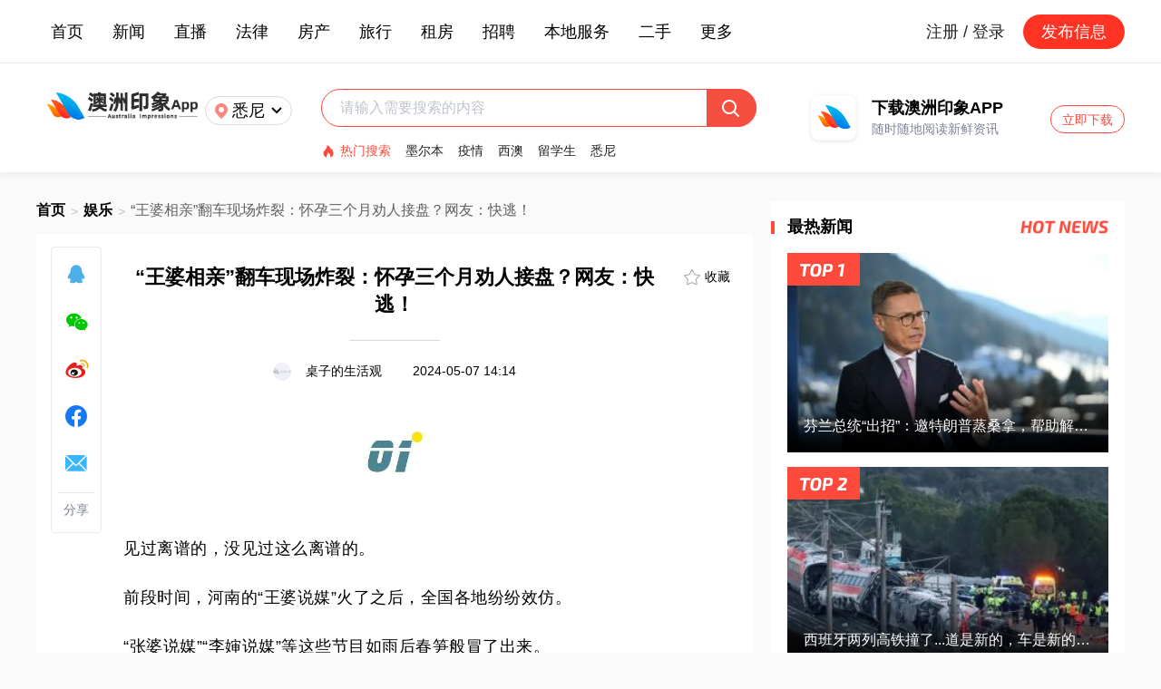

--- FILE ---
content_type: text/html; charset=utf-8
request_url: https://auyx.au/news/details/244588
body_size: 17585
content:
<!doctype html>
<html data-n-head-ssr lang="en" data-n-head="%7B%22lang%22:%7B%22ssr%22:%22en%22%7D%7D">
  <head >
    <title>“王婆相亲”翻车现场炸裂：怀孕三个月劝人接盘？网友：快逃！</title><meta data-n-head="ssr" charset="utf-8"><meta data-n-head="ssr" name="viewport" content="width=device-width, initial-scale=1"><meta data-n-head="ssr" name="description" content="澳洲印象App是澳洲华⼈社区最有影响⼒的社会化媒体资讯平台。澳洲印象App提供了新闻资讯、⽣活、租房、⼆⼿、汽⻋、交易、招聘、移⺠、留学、直播、法律咨询等服务，为⼴⼤澳洲华⼈同胞提供服务"><base href="/"><link data-n-head="ssr" rel="icon" type="image/x-icon" href="/favicon.ico"><link data-n-head="ssr" rel="canonical" href="https://auyx.au/"><link data-n-head="ssr" rel="alternate" media="only screen and (max-width: 640px)" href="https://h5.ausyx.cn/"><script data-n-head="ssr" type="application/ld+json">{"@context":"https://schema.org","@type":"NewsArticle","headline":"“王婆相亲”翻车现场炸裂：怀孕三个月劝人接盘？网友：快逃！","image":["https://static.ausyx.com/images/20240507/news_2024050714114428556.jpg"],"datePublished":"2024-05-07T14:14:08+08:00","author":{"@type":"Organization","name":"桌子的生活观","url":"https://www.auyx.com//Web/News/share/id/244588.html"}}</script><link rel="preload" href="/_nuxt/710f4d3.js" as="script"><link rel="preload" href="/_nuxt/465f7c9.js" as="script"><link rel="preload" href="/_nuxt/css/f9cec1f.css" as="style"><link rel="preload" href="/_nuxt/9ad9a02.js" as="script"><link rel="preload" href="/_nuxt/css/be936ee.css" as="style"><link rel="preload" href="/_nuxt/e25b790.js" as="script"><link rel="preload" href="/_nuxt/css/a7e0363.css" as="style"><link rel="preload" href="/_nuxt/ebaeff0.js" as="script"><link rel="stylesheet" href="/_nuxt/css/f9cec1f.css"><link rel="stylesheet" href="/_nuxt/css/be936ee.css"><link rel="stylesheet" href="/_nuxt/css/a7e0363.css">
  </head>
  <body >
    <div data-server-rendered="true" id="__nuxt"><!----><div id="__layout"><div class="common" data-v-6911a6d4><div class="header" data-v-16fee9d8 data-v-6911a6d4><div class="header-top" data-v-16fee9d8><div class="header-top-inside verticalCenter" data-v-16fee9d8><div class="header-top-inside-menu verticalCenter" data-v-16fee9d8><a target="_blank" href="/" data-v-16fee9d8>首页</a><div class="el-dropdown" data-v-16fee9d8><span data-v-16fee9d8>新闻</span> <ul class="el-dropdown-menu el-popper" style="display:none;" data-v-16fee9d8><li tabindex="-1" class="el-dropdown-menu__item" data-v-16fee9d8><!----><a target="_blank" href="/news/category/6" data-v-16fee9d8>澳洲新闻</a></li><li tabindex="-1" class="el-dropdown-menu__item" data-v-16fee9d8><!----><a target="_blank" href="/news/category/12" data-v-16fee9d8>国际新闻</a></li><li tabindex="-1" class="el-dropdown-menu__item" data-v-16fee9d8><!----><a target="_blank" href="/news/category/19" data-v-16fee9d8>娱乐新闻</a></li><li tabindex="-1" class="el-dropdown-menu__item" data-v-16fee9d8><!----><a target="_blank" href="/news/category/24" data-v-16fee9d8>体育新闻</a></li><li tabindex="-1" class="el-dropdown-menu__item" data-v-16fee9d8><!----><a target="_blank" href="/news/category/32" data-v-16fee9d8>专题新闻</a></li></ul></div><a target="_blank" href="/webLive" data-v-16fee9d8>直播</a><a target="_blank" href="/news/category/8" data-v-16fee9d8>法律</a><a target="_blank" href="/news/category/23" data-v-16fee9d8>房产</a><a target="_blank" href="/news/category/27" data-v-16fee9d8>旅行</a><div class="el-dropdown" data-v-16fee9d8><span data-v-16fee9d8>租房</span> <ul class="el-dropdown-menu el-popper" style="display:none;" data-v-16fee9d8><li tabindex="-1" class="el-dropdown-menu__item" data-v-16fee9d8><!----><a target="_blank" href="/house/rent/" data-v-16fee9d8>房屋出租</a></li><li tabindex="-1" class="el-dropdown-menu__item" data-v-16fee9d8><!----><a target="_blank" href="/house/seek" data-v-16fee9d8>房屋求租</a></li></ul></div><a target="_blank" href="/recruit" data-v-16fee9d8>招聘</a><div class="el-dropdown" data-v-16fee9d8><span data-v-16fee9d8>本地服务</span> <ul class="el-dropdown-menu el-popper" style="display:none;" data-v-16fee9d8><li tabindex="-1" class="el-dropdown-menu__item" data-v-16fee9d8><!----><a target="_blank" href="/live/01" data-v-16fee9d8>搬家服务</a></li><li tabindex="-1" class="el-dropdown-menu__item" data-v-16fee9d8><!----><a target="_blank" href="/live/02" data-v-16fee9d8>清洁服务</a></li><li tabindex="-1" class="el-dropdown-menu__item" data-v-16fee9d8><!----><a target="_blank" href="/live/03" data-v-16fee9d8>移民留学</a></li><li tabindex="-1" class="el-dropdown-menu__item" data-v-16fee9d8><!----><a target="_blank" href="/live/04" data-v-16fee9d8>语言培训</a></li><li tabindex="-1" class="el-dropdown-menu__item" data-v-16fee9d8><!----><a target="_blank" href="/live/05" data-v-16fee9d8>装修建筑</a></li><li tabindex="-1" class="el-dropdown-menu__item" data-v-16fee9d8><!----><a target="_blank" href="/live/06" data-v-16fee9d8>电工监控</a></li><li tabindex="-1" class="el-dropdown-menu__item" data-v-16fee9d8><!----><a target="_blank" href="/live/07" data-v-16fee9d8>水管木工</a></li><li tabindex="-1" class="el-dropdown-menu__item" data-v-16fee9d8><!----><a target="_blank" href="/live/08" data-v-16fee9d8>房产物业</a></li><li tabindex="-1" class="el-dropdown-menu__item" data-v-16fee9d8><!----><a target="_blank" href="/live/09" data-v-16fee9d8>汽车维修</a></li></ul></div><div class="el-dropdown" data-v-16fee9d8><span data-v-16fee9d8>二手</span> <ul class="el-dropdown-menu el-popper" style="display:none;" data-v-16fee9d8><li tabindex="-1" class="el-dropdown-menu__item" data-v-16fee9d8><!----><a target="_blank" href="/market/00900000" data-v-16fee9d8>手机</a></li><li tabindex="-1" class="el-dropdown-menu__item" data-v-16fee9d8><!----><a target="_blank" href="/market/001000000" data-v-16fee9d8>电子数码</a></li><li tabindex="-1" class="el-dropdown-menu__item" data-v-16fee9d8><!----><a target="_blank" href="/market/001100000" data-v-16fee9d8>书籍</a></li><li tabindex="-1" class="el-dropdown-menu__item" data-v-16fee9d8><!----><a target="_blank" href="/market/001300000" data-v-16fee9d8>服饰鞋包</a></li><li tabindex="-1" class="el-dropdown-menu__item" data-v-16fee9d8><!----><a target="_blank" href="/market/001400000" data-v-16fee9d8>美容护肤</a></li><li tabindex="-1" class="el-dropdown-menu__item" data-v-16fee9d8><!----><a target="_blank" href="/market/001500000" data-v-16fee9d8>二手车</a></li></ul></div><div class="el-dropdown" data-v-16fee9d8><span data-v-16fee9d8>更多</span> <ul class="el-dropdown-menu el-popper el-dropdown-many" style="display:none;" data-v-16fee9d8><li tabindex="-1" class="el-dropdown-menu__item" data-v-16fee9d8><!----><a target="_blank" href="/news/category/13" data-v-16fee9d8>划算</a></li><li tabindex="-1" class="el-dropdown-menu__item" data-v-16fee9d8><!----><a target="_blank" href="/news/category/17" data-v-16fee9d8>生活</a></li><li tabindex="-1" class="el-dropdown-menu__item" data-v-16fee9d8><!----><a target="_blank" href="/news/category/18" data-v-16fee9d8>健康</a></li><li tabindex="-1" class="el-dropdown-menu__item" data-v-16fee9d8><!----><a target="_blank" href="/news/category/21" data-v-16fee9d8>科技</a></li><li tabindex="-1" class="el-dropdown-menu__item" data-v-16fee9d8><!----><a target="_blank" href="/news/category/22" data-v-16fee9d8>美食</a></li><li tabindex="-1" class="el-dropdown-menu__item" data-v-16fee9d8><!----><a target="_blank" href="/news/category/25" data-v-16fee9d8>财经</a></li><li tabindex="-1" class="el-dropdown-menu__item" data-v-16fee9d8><!----><a target="_blank" href="/news/category/26" data-v-16fee9d8>教育</a></li><li tabindex="-1" class="el-dropdown-menu__item" data-v-16fee9d8><!----><a target="_blank" href="/news/category/29" data-v-16fee9d8>宠物</a></li><li tabindex="-1" class="el-dropdown-menu__item" data-v-16fee9d8><!----><a target="_blank" href="/news/category/30" data-v-16fee9d8>育儿</a></li><li tabindex="-1" class="el-dropdown-menu__item" data-v-16fee9d8><!----><a target="_blank" href="/news/category/35" data-v-16fee9d8>星座</a></li><li tabindex="-1" class="el-dropdown-menu__item" data-v-16fee9d8><!----><a target="_blank" href="/news/category/36" data-v-16fee9d8>搞笑</a></li><li tabindex="-1" class="el-dropdown-menu__item" data-v-16fee9d8><!----><a target="_blank" href="/news/category/38" data-v-16fee9d8>情感</a></li><li tabindex="-1" class="el-dropdown-menu__item" data-v-16fee9d8><!----><a target="_blank" href="/news/category/39" data-v-16fee9d8>留学</a></li></ul></div></div> <div class="header-top-inside-right verticalCenter" data-v-16fee9d8><a href="/account/login" class="header-top-inside-login" data-v-16fee9d8>注册 / 登录</a> <div class="header-top-inside-release" data-v-16fee9d8>发布信息</div></div></div></div> <div class="header-bottom" data-v-16fee9d8><a target="_blank" href="/" data-v-16fee9d8><img src="/nuxtStatic/components/header/auyx-logo.png" alt="澳洲印象" data-v-16fee9d8></a> <div class="header-bottom-city verticalCenter" data-v-16fee9d8><img src="/nuxtStatic/components/header/location.png" class="header-bottom-city-location" data-v-16fee9d8> <span data-v-16fee9d8>悉尼</span> <img src="/nuxtStatic/components/header/arrow.png" class="header-bottom-city-arrow" data-v-16fee9d8></div> <div class="header-bottom-input" data-v-16fee9d8><div class="header-bottom-input-top" data-v-16fee9d8><div aria-haspopup="listbox" role="combobox" aria-owns="el-autocomplete-9080" class="el-autocomplete" data-v-16fee9d8><div class="el-input"><!----><input type="text" autocomplete="off" valueKey="value" popperClass="header-autocomplete" placeholder="请输入需要搜索的内容" fetchSuggestions="function () { [native code] }" triggerOnFocus="true" debounce="300" placement="bottom-start" popperAppendToBody="true" class="el-input__inner"><!----><!----><!----><!----></div><div role="region" class="el-autocomplete-suggestion el-popper header-autocomplete" style="width:;display:none;"><div class="el-scrollbar"><div class="el-autocomplete-suggestion__wrap el-scrollbar__wrap el-scrollbar__wrap--hidden-default"><ul class="el-scrollbar__view el-autocomplete-suggestion__list"></ul></div><div class="el-scrollbar__bar is-horizontal"><div class="el-scrollbar__thumb" style="width:0;transform:translateX(0%);ms-transform:translateX(0%);webkit-transform:translateX(0%);"></div></div><div class="el-scrollbar__bar is-vertical"><div class="el-scrollbar__thumb" style="height:0;transform:translateY(0%);ms-transform:translateY(0%);webkit-transform:translateY(0%);"></div></div></div></div></div> <img src="/nuxtStatic/components/header/search.png" data-v-16fee9d8></div> <div class="header-bottom-input-hot verticalCenter" data-v-16fee9d8><div class="verticalCenter" data-v-16fee9d8><img src="/nuxtStatic/components/header/hot.png" data-v-16fee9d8> <span data-v-16fee9d8>热门搜索</span></div> <a target="_blank" href="/search/news/墨尔本" data-v-16fee9d8>墨尔本</a><a target="_blank" href="/search/news/疫情" data-v-16fee9d8>疫情</a><a target="_blank" href="/search/news/西澳" data-v-16fee9d8>西澳</a><a target="_blank" href="/search/news/留学生" data-v-16fee9d8>留学生</a><a target="_blank" href="/search/news/悉尼" data-v-16fee9d8>悉尼</a></div></div> <div class="header-bottom-download" data-v-16fee9d8><img src="/nuxtStatic/components/header/logoMini.png" data-v-16fee9d8> <div class="header-bottom-download-text" data-v-16fee9d8><p data-v-16fee9d8>下载澳洲印象APP</p> <p data-v-16fee9d8>随时随地阅读新鲜资讯</p></div> <a target="_blank" href="/download" class="header-bottom-download-btn" data-v-16fee9d8>立即下载</a></div></div> <!----> <!----></div> <div class="common-nuxt" data-v-6911a6d4><div class="details" data-v-0b2925a8 data-v-6911a6d4><div class="details-main" data-v-0b2925a8><div class="details-main-breadcrumb verticalCenter" data-v-0b2925a8><a target="_blank" href="/" data-v-0b2925a8>首页</a> <span data-v-0b2925a8>&gt;</span> <a target="_blank" href="/news/category/19" data-v-0b2925a8>娱乐</a> <span data-v-0b2925a8>&gt;</span> <p class="ellipsis" data-v-0b2925a8>“王婆相亲”翻车现场炸裂：怀孕三个月劝人接盘？网友：快逃！</p></div> <div class="share" data-v-7615c2e6 data-v-0b2925a8><a target="_blank" href="//connect.qq.com/widget/shareqq/index.html?url=&amp;sharesource=qzone&amp;title=“王婆相亲”翻车现场炸裂：怀孕三个月劝人接盘？网友：快逃！" data-v-7615c2e6><img src="/nuxtStatic/pages/news/share-qq.png" class="share-img" data-v-7615c2e6></a> <span data-v-7615c2e6><div role="tooltip" id="el-popover-5019" aria-hidden="true" class="el-popover el-popper" style="width:undefinedpx;display:none;"><!----><div class="slide-share-popover" data-v-7615c2e6><div data-v-7615c2e6></div> <p data-v-7615c2e6>用微信扫描二维码</p></div> </div><span class="el-popover__reference-wrapper"><div data-v-7615c2e6><img src="/nuxtStatic/pages/news/share-weixin.png" class="share-img" data-v-7615c2e6></div></span></span> <a target="_blank" href="//service.weibo.com/share/share.php?title=澳洲印象-“王婆相亲”翻车现场炸裂：怀孕三个月劝人接盘？网友：快逃！ " data-v-7615c2e6><img src="/nuxtStatic/pages/news/share-weibo.png" class="share-img" data-v-7615c2e6></a> <a target="_blank" href="//www.facebook.com/sharer.php?u=&amp;t=“王婆相亲”翻车现场炸裂：怀孕三个月劝人接盘？网友：快逃！" data-v-7615c2e6><img src="/nuxtStatic/pages/news/share-facebook.png" class="share-img" data-v-7615c2e6></a> <a target="_blank" href="/cdn-cgi/l/email-protection#[base64]" data-v-7615c2e6><img src="/nuxtStatic/pages/news/share-email.png" class="share-img" data-v-7615c2e6></a> <span class="share-text" data-v-7615c2e6>分享</span></div> <div class="details-main-content" data-v-0b2925a8><div class="details-main-content-collect verticalHorizontalCenter" data-v-0b2925a8><img src="/nuxtStatic/pages/news/stars-0.png" data-v-0b2925a8> <span data-v-0b2925a8>收藏</span></div> <h1 class="details-main-content-title ellipsis3" data-v-0b2925a8>“王婆相亲”翻车现场炸裂：怀孕三个月劝人接盘？网友：快逃！</h1> <div class="details-main-content-line" data-v-0b2925a8></div> <div class="details-main-content-source" data-v-0b2925a8><img loading="lazy" alt="桌子的生活观" data-v-0b2925a8> <span data-v-0b2925a8>桌子的生活观</span> <span data-v-0b2925a8>2024-05-07 14:14</span></div> <div class="details-main-content-text" data-v-0b2925a8><section data-role="outer" label="edit by 135editor" style="text-align: justify; font-family: PingFangSC-Regular, sans-serif; letter-spacing: 0.5px; font-size: 18px; line-height: 1.5em;"><section style="font-family: PingFangSC-Regular, sans-serif; letter-spacing: 0.5px; font-size: 18px; line-height: 1.5em; text-align: justify;"></section><p style="font-size: 18px; font-family: PingFangSC-Regular, sans-serif; letter-spacing: 0.5px; line-height: 1.5em; text-align: justify;"><img data-galleryid="" data-imgfileid="100042626" src="https://staticnews.ausyx.com/collect/20240507/23d91fd3740eb0a7af69f03f4962b8b1.jpeg" data-width="1080" data-height="194" srcset="" class=""/><br/></p><section style="font-family: PingFangSC-Regular, sans-serif; letter-spacing: 0.5px; font-size: 18px; line-height: 1.5em; text-align: justify;"><br/></section><p style="font-size: 18px; font-family: PingFangSC-Regular, sans-serif; letter-spacing: 0.5px; line-height: 1.5em; text-align: justify;">见过离谱的，没见过这么离谱的。</p><p style=""><br style=""/></p><p style="font-size: 18px; font-family: PingFangSC-Regular, sans-serif; letter-spacing: 0.5px; line-height: 1.5em; text-align: justify;">前段时间，河南的“王婆说媒”火了之后，全国各地纷纷效仿。</p><p style=""><br style=""/></p><p style="font-size: 18px; font-family: PingFangSC-Regular, sans-serif; letter-spacing: 0.5px; line-height: 1.5em; text-align: justify;">“张婆说媒”“李婶说媒”等这些节目如雨后春笋般冒了出来。</p><p style=""><br style=""/></p><p style="font-size: 18px; font-family: PingFangSC-Regular, sans-serif; letter-spacing: 0.5px; line-height: 1.5em; text-align: justify;">然而，人一多，幺蛾子就来了。</p><p style=""><br style=""/></p><p style="font-size: 18px; font-family: PingFangSC-Regular, sans-serif; letter-spacing: 0.5px; line-height: 1.5em; text-align: justify;">最近，安徽亳州的一位说媒“王婆”震碎了大家的三观。</p><p style=""><br style=""/></p><p style="font-size: 18px; font-family: PingFangSC-Regular, sans-serif; letter-spacing: 0.5px; line-height: 1.5em; text-align: justify;">5月2日，亳州某广场举办了“王婆说媒”的活动。</p><p style=""><br style=""/></p><p style="font-size: 18px; font-family: PingFangSC-Regular, sans-serif; letter-spacing: 0.5px; line-height: 1.5em; text-align: justify;">注意，这个亳州“利辛王婆”从穿衣打扮上都在模仿开封“王婆”，但她俩根本不是同一个人。</p><p style=""><br style=""/></p><p style="font-size: 18px; font-family: PingFangSC-Regular, sans-serif; letter-spacing: 0.5px; line-height: 1.5em; text-align: justify;">期间，一名女子上台来，她做完自我介绍后，“勇敢”地公布了自己目前的状况：已经怀孕三个月了！</p><p style=""><br style=""/></p><p style="font-size: 18px; font-family: PingFangSC-Regular, sans-serif; letter-spacing: 0.5px; line-height: 1.5em; text-align: justify;"><img data-galleryid="" data-imgfileid="100135411" src="https://staticnews.ausyx.com/collect/20240507/3d448a1d2a1fb0dfc0e9c1024516e9c0.png" data-width="554" data-height="342" srcset="" class=""/></p><section style="font-family: PingFangSC-Regular, sans-serif; letter-spacing: 0.5px; font-size: 18px; line-height: 1.5em; text-align: justify;"><br/></section><p style="font-size: 18px; font-family: PingFangSC-Regular, sans-serif; letter-spacing: 0.5px; line-height: 1.5em; text-align: justify;">此举震惊了现场的观众，也让前来跟她相亲的男士尴尬不已。</p><section style="font-family: PingFangSC-Regular, sans-serif; letter-spacing: 0.5px; font-size: 18px; line-height: 1.5em; text-align: justify;"><br/></section><p style="font-size: 18px; font-family: PingFangSC-Regular, sans-serif; letter-spacing: 0.5px; line-height: 1.5em; text-align: justify;">然而更令人惊掉下巴的操作来了。</p><section style="font-family: PingFangSC-Regular, sans-serif; letter-spacing: 0.5px; font-size: 18px; line-height: 1.5em; text-align: justify;"><br/></section><p style="font-size: 18px; font-family: PingFangSC-Regular, sans-serif; letter-spacing: 0.5px; line-height: 1.5em; text-align: justify;">现场说媒的王婆听到她怀孕的消息，不仅没有劝她处理好自己的私事再来，反而开始PUA她身边的男士：</p><section style="font-family: PingFangSC-Regular, sans-serif; letter-spacing: 0.5px; font-size: 18px; line-height: 1.5em; text-align: justify;"><br/></section><p style="font-size: 18px; font-family: PingFangSC-Regular, sans-serif; letter-spacing: 0.5px; line-height: 1.5em; text-align: justify;">男人首先要有担当，你不要介意那个问题。能不能再往前一步？</p><section style="font-family: PingFangSC-Regular, sans-serif; letter-spacing: 0.5px; font-size: 18px; line-height: 1.5em; text-align: justify;"><br/></section><p style="font-size: 18px; font-family: PingFangSC-Regular, sans-serif; letter-spacing: 0.5px; line-height: 1.5em; text-align: justify;"><img data-galleryid="" data-imgfileid="100135412" src="https://staticnews.ausyx.com/collect/20240507/e4c8b124ab86fc781ac07d2d31027ffa.png" data-width="553" data-height="767" srcset="" class=""/></p><section style="font-family: PingFangSC-Regular, sans-serif; letter-spacing: 0.5px; font-size: 18px; line-height: 1.5em; text-align: justify;"><br/></section><p style="font-size: 18px; font-family: PingFangSC-Regular, sans-serif; letter-spacing: 0.5px; line-height: 1.5em; text-align: justify;">现场的气氛开始变得微妙起来。</p><section style="font-family: PingFangSC-Regular, sans-serif; letter-spacing: 0.5px; font-size: 18px; line-height: 1.5em; text-align: justify;"><br/></section><p style="font-size: 18px; font-family: PingFangSC-Regular, sans-serif; letter-spacing: 0.5px; line-height: 1.5em; text-align: justify;">男嘉宾表明态度：接受不了。</p><section style="font-family: PingFangSC-Regular, sans-serif; letter-spacing: 0.5px; font-size: 18px; line-height: 1.5em; text-align: justify;"><br/></section><p style="font-size: 18px; font-family: PingFangSC-Regular, sans-serif; letter-spacing: 0.5px; line-height: 1.5em; text-align: justify;">但此时，王婆身边的这个男主持人好像没有打算放过他。</p><section style="font-family: PingFangSC-Regular, sans-serif; letter-spacing: 0.5px; font-size: 18px; line-height: 1.5em; text-align: justify;"><br/></section><p style="font-size: 18px; font-family: PingFangSC-Regular, sans-serif; letter-spacing: 0.5px; line-height: 1.5em; text-align: justify;">他问：“接受不了是吧？”小伙直言：“是的”。</p><section style="font-family: PingFangSC-Regular, sans-serif; letter-spacing: 0.5px; font-size: 18px; line-height: 1.5em; text-align: justify;"><br/></section><p style="font-size: 18px; font-family: PingFangSC-Regular, sans-serif; letter-spacing: 0.5px; line-height: 1.5em; text-align: justify;">男主持再次质问道：“离婚的都能接受，离婚不带孩子的能接受，为什么怀孕三个月的接受不了呢？”</p><section style="font-family: PingFangSC-Regular, sans-serif; letter-spacing: 0.5px; font-size: 18px; line-height: 1.5em; text-align: justify;"><br/></section><p style="font-size: 18px; font-family: PingFangSC-Regular, sans-serif; letter-spacing: 0.5px; line-height: 1.5em; text-align: justify;"><img data-galleryid="" data-imgfileid="100135413" src="https://staticnews.ausyx.com/collect/20240507/fc3e528191de9f8cab4474841b386e3d.png" data-width="554" data-height="316" srcset="" class=""/></p><section style="font-family: PingFangSC-Regular, sans-serif; letter-spacing: 0.5px; font-size: 18px; line-height: 1.5em; text-align: justify;"><br/></section><p style="font-size: 18px; font-family: PingFangSC-Regular, sans-serif; letter-spacing: 0.5px; line-height: 1.5em; text-align: justify;">接连三问说得是慷慨激昂，字字掷地有声。</p><section style="font-family: PingFangSC-Regular, sans-serif; letter-spacing: 0.5px; font-size: 18px; line-height: 1.5em; text-align: justify;"><br/></section><p style="font-size: 18px; font-family: PingFangSC-Regular, sans-serif; letter-spacing: 0.5px; line-height: 1.5em; text-align: justify;">好像小伙就必须得接受怀孕三个月的女子，不接受就是小伙的错。</p><section style="font-family: PingFangSC-Regular, sans-serif; letter-spacing: 0.5px; font-size: 18px; line-height: 1.5em; text-align: justify;"><br/></section><p style="font-size: 18px; font-family: PingFangSC-Regular, sans-serif; letter-spacing: 0.5px; line-height: 1.5em; text-align: justify;">我可去你的吧！</p><section style="font-family: PingFangSC-Regular, sans-serif; letter-spacing: 0.5px; font-size: 18px; line-height: 1.5em; text-align: justify;"><br/></section><p style="font-size: 18px; font-family: PingFangSC-Regular, sans-serif; letter-spacing: 0.5px; line-height: 1.5em; text-align: justify;">带着孕肚来相亲本来就是一种欺骗，还强行要人接受？这不是妥妥的找人接盘？</p><section style="font-family: PingFangSC-Regular, sans-serif; letter-spacing: 0.5px; font-size: 18px; line-height: 1.5em; text-align: justify;"><br/></section><p style="font-size: 18px; font-family: PingFangSC-Regular, sans-serif; letter-spacing: 0.5px; line-height: 1.5em; text-align: justify;">事情在网上发酵之后，很多网友开麦了：</p><section style="font-family: PingFangSC-Regular, sans-serif; letter-spacing: 0.5px; font-size: 18px; line-height: 1.5em; text-align: justify;"><br/></section><p style="font-size: 18px; font-family: PingFangSC-Regular, sans-serif; letter-spacing: 0.5px; line-height: 1.5em; text-align: justify;">那个男主持，你自己能接受吗？你接受就好了。</p><section style="font-family: PingFangSC-Regular, sans-serif; letter-spacing: 0.5px; font-size: 18px; line-height: 1.5em; text-align: justify;"><br/></section><p style="font-size: 18px; font-family: PingFangSC-Regular, sans-serif; letter-spacing: 0.5px; line-height: 1.5em; text-align: justify;"><img data-imgfileid="100135414" src="https://staticnews.ausyx.com/collect/20240507/a15da4ee5cb2dea433710f09cde4826c.jpeg" data-width="554" data-height="112" srcset="" class=""/></p><section style="font-family: PingFangSC-Regular, sans-serif; letter-spacing: 0.5px; font-size: 18px; line-height: 1.5em; text-align: justify;"><br/></section><p style="font-size: 18px; font-family: PingFangSC-Regular, sans-serif; letter-spacing: 0.5px; line-height: 1.5em; text-align: justify;">亳州文旅上分难，还有人拖后腿，真是倒大霉了。</p><section style="font-family: PingFangSC-Regular, sans-serif; letter-spacing: 0.5px; font-size: 18px; line-height: 1.5em; text-align: justify;"><br/></section><p style="font-size: 18px; font-family: PingFangSC-Regular, sans-serif; letter-spacing: 0.5px; line-height: 1.5em; text-align: justify;"><img data-imgfileid="100135415" src="https://staticnews.ausyx.com/collect/20240507/a86217fff17fa3e5227ab44fd898c9b4.jpeg" data-width="554" data-height="115" srcset="" class=""/></p><section style="font-family: PingFangSC-Regular, sans-serif; letter-spacing: 0.5px; font-size: 18px; line-height: 1.5em; text-align: justify;"><br/></section><p style="font-size: 18px; font-family: PingFangSC-Regular, sans-serif; letter-spacing: 0.5px; line-height: 1.5em; text-align: justify;">太炸裂了，男友还没当呢，直接当上爸了。</p><section style="font-family: PingFangSC-Regular, sans-serif; letter-spacing: 0.5px; font-size: 18px; line-height: 1.5em; text-align: justify;"><br/></section><p style="font-size: 18px; font-family: PingFangSC-Regular, sans-serif; letter-spacing: 0.5px; line-height: 1.5em; text-align: justify;"><img data-galleryid="" data-imgfileid="100135416" src="https://staticnews.ausyx.com/collect/20240507/9615a55e032702e129f629429985ee5a.png" data-width="554" data-height="87" srcset="" class=""/></p><section style="font-family: PingFangSC-Regular, sans-serif; letter-spacing: 0.5px; font-size: 18px; line-height: 1.5em; text-align: justify;"><br/></section><p style="font-size: 18px; font-family: PingFangSC-Regular, sans-serif; letter-spacing: 0.5px; line-height: 1.5em; text-align: justify;">对此，开封王婆也发表意见。</p><section style="font-family: PingFangSC-Regular, sans-serif; letter-spacing: 0.5px; font-size: 18px; line-height: 1.5em; text-align: justify;"><br/></section><p style="font-size: 18px; font-family: PingFangSC-Regular, sans-serif; letter-spacing: 0.5px; line-height: 1.5em; text-align: justify;">她怒怼亳州“王婆”：</p><section style="font-family: PingFangSC-Regular, sans-serif; letter-spacing: 0.5px; font-size: 18px; line-height: 1.5em; text-align: justify;"><br/></section><p style="font-size: 18px; font-family: PingFangSC-Regular, sans-serif; letter-spacing: 0.5px; line-height: 1.5em; text-align: justify;">一派胡言！哪能这么说呢？</p><section style="font-family: PingFangSC-Regular, sans-serif; letter-spacing: 0.5px; font-size: 18px; line-height: 1.5em; text-align: justify;"><br/></section><p style="font-size: 18px; font-family: PingFangSC-Regular, sans-serif; letter-spacing: 0.5px; line-height: 1.5em; text-align: justify;"><img data-galleryid="" data-imgfileid="100135417" src="https://staticnews.ausyx.com/collect/20240507/f3da027ed145e200f313d9f9f76cc1c3.png" data-width="512" data-height="596" srcset="" class=""/></p><section style="font-family: PingFangSC-Regular, sans-serif; letter-spacing: 0.5px; font-size: 18px; line-height: 1.5em; text-align: justify;"><br/></section><p style="font-size: 18px; font-family: PingFangSC-Regular, sans-serif; letter-spacing: 0.5px; line-height: 1.5em; text-align: justify;">看完整个视频，我实在有些难以理解：</p><section style="font-family: PingFangSC-Regular, sans-serif; letter-spacing: 0.5px; font-size: 18px; line-height: 1.5em; text-align: justify;"><br/></section><p style="font-size: 18px; font-family: PingFangSC-Regular, sans-serif; letter-spacing: 0.5px; line-height: 1.5em; text-align: justify;">怀孕三个月的女子，不赶紧找经手人负责，还跑来这里相亲？这是什么脑回路？真是来给孩子找爹的吗？</p><section style="font-family: PingFangSC-Regular, sans-serif; letter-spacing: 0.5px; font-size: 18px; line-height: 1.5em; text-align: justify;"><br/></section><p style="font-size: 18px; font-family: PingFangSC-Regular, sans-serif; letter-spacing: 0.5px; line-height: 1.5em; text-align: justify;">而台上那些主持人，却在双方人品性格一无所知的情况下，仿佛是为了冲业绩一样，执意要人接受怀孕3个月的女子。</p><section style="font-family: PingFangSC-Regular, sans-serif; letter-spacing: 0.5px; font-size: 18px; line-height: 1.5em; text-align: justify;"><br/></section><p style="font-size: 18px; font-family: PingFangSC-Regular, sans-serif; letter-spacing: 0.5px; line-height: 1.5em; text-align: justify;">这是相亲大会，还是妥妥的道德绑架？</p><section style="font-family: PingFangSC-Regular, sans-serif; letter-spacing: 0.5px; font-size: 18px; line-height: 1.5em; text-align: justify;"><br/></section><p style="font-size: 18px; font-family: PingFangSC-Regular, sans-serif; letter-spacing: 0.5px; line-height: 1.5em; text-align: justify;">整个节目充斥着一股莫名其妙的油腻和压迫感，丝毫没有感受到一丝的真诚。</p><section style="font-family: PingFangSC-Regular, sans-serif; letter-spacing: 0.5px; font-size: 18px; line-height: 1.5em; text-align: justify;"><br/></section><p style="font-size: 18px; font-family: PingFangSC-Regular, sans-serif; letter-spacing: 0.5px; line-height: 1.5em; text-align: justify;">让人不由地感叹，某些节目和活动，已经low到了令人作呕和反胃的地步。</p><section style="font-family: PingFangSC-Regular, sans-serif; letter-spacing: 0.5px; font-size: 18px; line-height: 1.5em; text-align: justify;"><br/></section><p style="font-size: 18px; font-family: PingFangSC-Regular, sans-serif; letter-spacing: 0.5px; line-height: 1.5em; text-align: justify;"><img data-galleryid="" data-imgfileid="100042625" src="https://staticnews.ausyx.com/collect/20240507/e88022082e4c41d0d384d952eaadf9e6.jpeg" data-width="1080" data-height="194" srcset="" class=""/></p><section style="font-family: PingFangSC-Regular, sans-serif; letter-spacing: 0.5px; font-size: 18px; line-height: 1.5em; text-align: justify;"><br/></section><p style="font-size: 18px; font-family: PingFangSC-Regular, sans-serif; letter-spacing: 0.5px; line-height: 1.5em; text-align: justify;">事实上，这种离谱又奇葩的节目，还有很多。</p><section style="font-family: PingFangSC-Regular, sans-serif; letter-spacing: 0.5px; font-size: 18px; line-height: 1.5em; text-align: justify;"><br/></section><p style="font-size: 18px; font-family: PingFangSC-Regular, sans-serif; letter-spacing: 0.5px; line-height: 1.5em; text-align: justify;">它们充斥在我们的电视机里、短视频里，俘获大批不明真相的观众。</p><section style="font-family: PingFangSC-Regular, sans-serif; letter-spacing: 0.5px; font-size: 18px; line-height: 1.5em; text-align: justify;"><br/></section><p style="font-size: 18px; font-family: PingFangSC-Regular, sans-serif; letter-spacing: 0.5px; line-height: 1.5em; text-align: justify;">甚至有的时候，他们为了故事有个所谓的“圆满”，会强行扭曲你的三观。</p><section style="font-family: PingFangSC-Regular, sans-serif; letter-spacing: 0.5px; font-size: 18px; line-height: 1.5em; text-align: justify;"><br/></section><p style="font-size: 18px; font-family: PingFangSC-Regular, sans-serif; letter-spacing: 0.5px; line-height: 1.5em; text-align: justify;">某电视台曾经播出了一个调解节目。</p><section style="font-family: PingFangSC-Regular, sans-serif; letter-spacing: 0.5px; font-size: 18px; line-height: 1.5em; text-align: justify;"><br/></section><p style="font-size: 18px; font-family: PingFangSC-Regular, sans-serif; letter-spacing: 0.5px; line-height: 1.5em; text-align: justify;">段先生向节目组求助说，妻子待在娘家一年多，不愿意回来过日子。</p><section style="font-family: PingFangSC-Regular, sans-serif; letter-spacing: 0.5px; font-size: 18px; line-height: 1.5em; text-align: justify;"><br/></section><p style="font-size: 18px; font-family: PingFangSC-Regular, sans-serif; letter-spacing: 0.5px; line-height: 1.5em; text-align: justify;">而自己欠了很多外债，希望妻子与他一起度过难关。</p><section style="font-family: PingFangSC-Regular, sans-serif; letter-spacing: 0.5px; font-size: 18px; line-height: 1.5em; text-align: justify;"><br/></section><p style="font-size: 18px; font-family: PingFangSC-Regular, sans-serif; letter-spacing: 0.5px; line-height: 1.5em; text-align: justify;">调解员带着段先生风风火火上门了。</p><section style="font-family: PingFangSC-Regular, sans-serif; letter-spacing: 0.5px; font-size: 18px; line-height: 1.5em; text-align: justify;"><br/></section><p style="font-size: 18px; font-family: PingFangSC-Regular, sans-serif; letter-spacing: 0.5px; line-height: 1.5em; text-align: justify;">结果，妻子是在家照顾瘫痪的父亲。</p><section style="font-family: PingFangSC-Regular, sans-serif; letter-spacing: 0.5px; font-size: 18px; line-height: 1.5em; text-align: justify;"><br/></section><p style="font-size: 18px; font-family: PingFangSC-Regular, sans-serif; letter-spacing: 0.5px; line-height: 1.5em; text-align: justify;">而这一年多里，段先生根本没来看过岳父，更别提照顾。</p><section style="font-family: PingFangSC-Regular, sans-serif; letter-spacing: 0.5px; font-size: 18px; line-height: 1.5em; text-align: justify;"><br/></section><p style="font-size: 18px; font-family: PingFangSC-Regular, sans-serif; letter-spacing: 0.5px; line-height: 1.5em; text-align: justify;">这个丈夫的恶行，远不止这些，妻子说他出轨有十几年了。</p><section style="font-family: PingFangSC-Regular, sans-serif; letter-spacing: 0.5px; font-size: 18px; line-height: 1.5em; text-align: justify;"><br/></section><p style="font-size: 18px; font-family: PingFangSC-Regular, sans-serif; letter-spacing: 0.5px; line-height: 1.5em; text-align: justify;">甚至，他还在外有一个私生子，他们一起拍了合照，且照片堂而皇之地挂在了家中。</p><section style="font-family: PingFangSC-Regular, sans-serif; letter-spacing: 0.5px; font-size: 18px; line-height: 1.5em; text-align: justify;"><br/></section><p style="font-size: 18px; font-family: PingFangSC-Regular, sans-serif; letter-spacing: 0.5px; line-height: 1.5em; text-align: justify;">这完全就是没有把妻子的尊严放在眼里。</p><section style="font-family: PingFangSC-Regular, sans-serif; letter-spacing: 0.5px; font-size: 18px; line-height: 1.5em; text-align: justify;"><br/></section><p style="font-size: 18px; font-family: PingFangSC-Regular, sans-serif; letter-spacing: 0.5px; line-height: 1.5em; text-align: justify;">妻子气不过，跟他吵闹，段先生吵不过，就动手打她。</p><section style="font-family: PingFangSC-Regular, sans-serif; letter-spacing: 0.5px; font-size: 18px; line-height: 1.5em; text-align: justify;"><br/></section><p style="font-size: 18px; font-family: PingFangSC-Regular, sans-serif; letter-spacing: 0.5px; line-height: 1.5em; text-align: justify;">出轨，私生子，家暴，每一条都是犯了婚姻中的大忌。</p><section style="font-family: PingFangSC-Regular, sans-serif; letter-spacing: 0.5px; font-size: 18px; line-height: 1.5em; text-align: justify;"><br/></section><p style="font-size: 18px; font-family: PingFangSC-Regular, sans-serif; letter-spacing: 0.5px; line-height: 1.5em; text-align: justify;">这样的男人，竟然还妄想妻子跟他回家还债？做什么春秋大梦呢。</p><section style="font-family: PingFangSC-Regular, sans-serif; letter-spacing: 0.5px; font-size: 18px; line-height: 1.5em; text-align: justify;"><br/></section><p style="font-size: 18px; font-family: PingFangSC-Regular, sans-serif; letter-spacing: 0.5px; line-height: 1.5em; text-align: justify;">妻子的态度也很坚决：不可能回去，没有往下说的余地。</p><section style="font-family: PingFangSC-Regular, sans-serif; letter-spacing: 0.5px; font-size: 18px; line-height: 1.5em; text-align: justify;"><br/></section><p style="font-size: 18px; font-family: PingFangSC-Regular, sans-serif; letter-spacing: 0.5px; line-height: 1.5em; text-align: justify;">接下来就到了节目组出手的时候了。</p><section style="font-family: PingFangSC-Regular, sans-serif; letter-spacing: 0.5px; font-size: 18px; line-height: 1.5em; text-align: justify;"><br/></section><p style="font-size: 18px; font-family: PingFangSC-Regular, sans-serif; letter-spacing: 0.5px; line-height: 1.5em; text-align: justify;">她们一来就开始PUA妻子：婚姻走到这里，双方都有过错。</p><section style="font-family: PingFangSC-Regular, sans-serif; letter-spacing: 0.5px; font-size: 18px; line-height: 1.5em; text-align: justify;"><br/></section><p style="font-size: 18px; font-family: PingFangSC-Regular, sans-serif; letter-spacing: 0.5px; line-height: 1.5em; text-align: justify;"><img data-galleryid="" data-imgfileid="100135418" src="https://staticnews.ausyx.com/collect/20240507/0e71f610eae51fde13a0178ebe295d87.png" data-width="524" data-height="272" srcset="" class=""/></p><section style="font-family: PingFangSC-Regular, sans-serif; letter-spacing: 0.5px; font-size: 18px; line-height: 1.5em; text-align: justify;"><br/></section><p style="font-size: 18px; font-family: PingFangSC-Regular, sans-serif; letter-spacing: 0.5px; line-height: 1.5em; text-align: justify;">不是，这个妻子错在哪里？</p><section style="font-family: PingFangSC-Regular, sans-serif; letter-spacing: 0.5px; font-size: 18px; line-height: 1.5em; text-align: justify;"><br/></section><p style="font-size: 18px; font-family: PingFangSC-Regular, sans-serif; letter-spacing: 0.5px; line-height: 1.5em; text-align: justify;">错在她发现丈夫出轨后，没有第一时间离婚？</p><section style="font-family: PingFangSC-Regular, sans-serif; letter-spacing: 0.5px; font-size: 18px; line-height: 1.5em; text-align: justify;"><br/></section><p style="font-size: 18px; font-family: PingFangSC-Regular, sans-serif; letter-spacing: 0.5px; line-height: 1.5em; text-align: justify;">错在她没有同甘共苦不顾暴力替夫还债？</p><section style="font-family: PingFangSC-Regular, sans-serif; letter-spacing: 0.5px; font-size: 18px; line-height: 1.5em; text-align: justify;"><br/></section><p style="font-size: 18px; font-family: PingFangSC-Regular, sans-serif; letter-spacing: 0.5px; line-height: 1.5em; text-align: justify;">错在她发现丈夫私生子后竟然离家出走？</p><section style="font-family: PingFangSC-Regular, sans-serif; letter-spacing: 0.5px; font-size: 18px; line-height: 1.5em; text-align: justify;"><br/></section><p style="font-size: 18px; font-family: PingFangSC-Regular, sans-serif; letter-spacing: 0.5px; line-height: 1.5em; text-align: justify;">为了让夫妻俩“团圆”，节目组竟然还给丈夫支招：</p><section style="font-family: PingFangSC-Regular, sans-serif; letter-spacing: 0.5px; font-size: 18px; line-height: 1.5em; text-align: justify;"><br/></section><p style="font-size: 18px; font-family: PingFangSC-Regular, sans-serif; letter-spacing: 0.5px; line-height: 1.5em; text-align: justify;">多照顾照顾岳父，平时带他去晒晒太阳，洗洗澡，到时候你走妻子都舍不得！</p><section style="font-family: PingFangSC-Regular, sans-serif; letter-spacing: 0.5px; font-size: 18px; line-height: 1.5em; text-align: justify;"><br/></section><p style="font-size: 18px; font-family: PingFangSC-Regular, sans-serif; letter-spacing: 0.5px; line-height: 1.5em; text-align: justify;"><img data-galleryid="" data-imgfileid="100135419" src="https://staticnews.ausyx.com/collect/20240507/5ab7f46e2f3e2d357b043457fd414b8d.png" data-width="483" data-height="378" srcset="" class=""/></p><section style="font-family: PingFangSC-Regular, sans-serif; letter-spacing: 0.5px; font-size: 18px; line-height: 1.5em; text-align: justify;"><br/></section><p style="font-size: 18px; font-family: PingFangSC-Regular, sans-serif; letter-spacing: 0.5px; line-height: 1.5em; text-align: justify;">最后，节目组还叫来了两人的孩子，面对镜头，孩子哭哭啼啼地表示：</p><section style="font-family: PingFangSC-Regular, sans-serif; letter-spacing: 0.5px; font-size: 18px; line-height: 1.5em; text-align: justify;"><br/></section><p style="font-size: 18px; font-family: PingFangSC-Regular, sans-serif; letter-spacing: 0.5px; line-height: 1.5em; text-align: justify;">希望家庭圆满，希望妈妈回去。</p><section style="font-family: PingFangSC-Regular, sans-serif; letter-spacing: 0.5px; font-size: 18px; line-height: 1.5em; text-align: justify;"><br/></section><p style="font-size: 18px; font-family: PingFangSC-Regular, sans-serif; letter-spacing: 0.5px; line-height: 1.5em; text-align: justify;">妻子终于心软了，对回去一事态度有所松动。</p><section style="font-family: PingFangSC-Regular, sans-serif; letter-spacing: 0.5px; font-size: 18px; line-height: 1.5em; text-align: justify;"><br/></section><p style="font-size: 18px; font-family: PingFangSC-Regular, sans-serif; letter-spacing: 0.5px; line-height: 1.5em; text-align: justify;">这个节目，再一次以“大团圆”结局。</p><p style=""><br style=""/></p><p style="font-size: 18px; font-family: PingFangSC-Regular, sans-serif; letter-spacing: 0.5px; line-height: 1.5em; text-align: justify;">然而，我只是觉得脊背发凉，极其悲哀：</p><section style="font-family: PingFangSC-Regular, sans-serif; letter-spacing: 0.5px; font-size: 18px; line-height: 1.5em; text-align: justify;"><br/></section><p style="font-size: 18px; font-family: PingFangSC-Regular, sans-serif; letter-spacing: 0.5px; line-height: 1.5em; text-align: justify;">一个女人，以破釜沉舟的心态终于逃离了那个魔窟，却在众人的合力推动之下，再一次被送了回去。</p><section style="font-family: PingFangSC-Regular, sans-serif; letter-spacing: 0.5px; font-size: 18px; line-height: 1.5em; text-align: justify;"><br/></section><p style="font-size: 18px; font-family: PingFangSC-Regular, sans-serif; letter-spacing: 0.5px; line-height: 1.5em; text-align: justify;">他们用孩子打动她，用道德绑架她，给她戴上沉重的枷锁后，还笑嘻嘻地问她：</p><section style="font-family: PingFangSC-Regular, sans-serif; letter-spacing: 0.5px; font-size: 18px; line-height: 1.5em; text-align: justify;"><br/></section><p style="font-size: 18px; font-family: PingFangSC-Regular, sans-serif; letter-spacing: 0.5px; line-height: 1.5em; text-align: justify;">这是你愿意的，对不对？</p><section style="font-family: PingFangSC-Regular, sans-serif; letter-spacing: 0.5px; font-size: 18px; line-height: 1.5em; text-align: justify;"><br/></section><p style="font-size: 18px; font-family: PingFangSC-Regular, sans-serif; letter-spacing: 0.5px; line-height: 1.5em; text-align: justify;">说真的，这样的阴间节目，看一次得让你怀疑人生。</p><section style="font-family: PingFangSC-Regular, sans-serif; letter-spacing: 0.5px; font-size: 18px; line-height: 1.5em; text-align: justify;"><br/></section><p style="font-size: 18px; font-family: PingFangSC-Regular, sans-serif; letter-spacing: 0.5px; line-height: 1.5em; text-align: justify;">还有上海某电视台曾经有一档节目，让人极其愤怒。</p><section style="font-family: PingFangSC-Regular, sans-serif; letter-spacing: 0.5px; font-size: 18px; line-height: 1.5em; text-align: justify;"><br/></section><p style="font-size: 18px; font-family: PingFangSC-Regular, sans-serif; letter-spacing: 0.5px; line-height: 1.5em; text-align: justify;">这期节目的名字叫《94年单身少女竟秘密生下三胎，妈妈外婆谁是幕后推手？》</p><section style="font-family: PingFangSC-Regular, sans-serif; letter-spacing: 0.5px; font-size: 18px; line-height: 1.5em; text-align: justify;"><br/></section><p style="font-size: 18px; font-family: PingFangSC-Regular, sans-serif; letter-spacing: 0.5px; line-height: 1.5em; text-align: justify;">少女小余是由母亲和外婆养大的，在她十七岁那年，受到了人生中的第一次性侵犯。</p><section style="font-family: PingFangSC-Regular, sans-serif; letter-spacing: 0.5px; font-size: 18px; line-height: 1.5em; text-align: justify;"><br/></section><p style="font-size: 18px; font-family: PingFangSC-Regular, sans-serif; letter-spacing: 0.5px; line-height: 1.5em; text-align: justify;">然而，让人不解的是，母亲和外婆得知后，竟然一言不发，也没有报警，就这样掩盖了过去。</p><section style="font-family: PingFangSC-Regular, sans-serif; letter-spacing: 0.5px; font-size: 18px; line-height: 1.5em; text-align: justify;"><br/></section><p style="font-size: 18px; font-family: PingFangSC-Regular, sans-serif; letter-spacing: 0.5px; line-height: 1.5em; text-align: justify;">之后，小余在一次乘坐出租车的过程中，又被司机玷污。</p><section style="font-family: PingFangSC-Regular, sans-serif; letter-spacing: 0.5px; font-size: 18px; line-height: 1.5em; text-align: justify;"><br/></section><p style="font-size: 18px; font-family: PingFangSC-Regular, sans-serif; letter-spacing: 0.5px; line-height: 1.5em; text-align: justify;">事后，外婆竟然还容忍强奸犯来到她们家做客，有说有笑，像是丝毫没有发生过那件事一样。</p><section style="font-family: PingFangSC-Regular, sans-serif; letter-spacing: 0.5px; font-size: 18px; line-height: 1.5em; text-align: justify;"><br/></section><p style="font-size: 18px; font-family: PingFangSC-Regular, sans-serif; letter-spacing: 0.5px; line-height: 1.5em; text-align: justify;"><img data-galleryid="" data-imgfileid="100135420" src="https://staticnews.ausyx.com/collect/20240507/016941035efa67d7c830577ee21e17eb.png" data-width="553" data-height="349" srcset="" class=""/></p><section style="font-family: PingFangSC-Regular, sans-serif; letter-spacing: 0.5px; font-size: 18px; line-height: 1.5em; text-align: justify;"><br/></section><p style="font-size: 18px; font-family: PingFangSC-Regular, sans-serif; letter-spacing: 0.5px; line-height: 1.5em; text-align: justify;">更奇葩的是，强奸犯并没有就此收手，而是一而再，再而三的作案，导致小余生下了三个孩子。</p><section style="font-family: PingFangSC-Regular, sans-serif; letter-spacing: 0.5px; font-size: 18px; line-height: 1.5em; text-align: justify;"><br/></section><p style="font-size: 18px; font-family: PingFangSC-Regular, sans-serif; letter-spacing: 0.5px; line-height: 1.5em; text-align: justify;">看到这里，很多人既愤怒又疑惑：</p><section style="font-family: PingFangSC-Regular, sans-serif; letter-spacing: 0.5px; font-size: 18px; line-height: 1.5em; text-align: justify;"><br/></section><p style="font-size: 18px; font-family: PingFangSC-Regular, sans-serif; letter-spacing: 0.5px; line-height: 1.5em; text-align: justify;">这女孩是她们亲生的吗？</p><section style="font-family: PingFangSC-Regular, sans-serif; letter-spacing: 0.5px; font-size: 18px; line-height: 1.5em; text-align: justify;"><br/></section><p style="font-size: 18px; font-family: PingFangSC-Regular, sans-serif; letter-spacing: 0.5px; line-height: 1.5em; text-align: justify;">哪怕是个陌生人遭遇了这样的惨事，都不会无动于衷吧？</p><section style="font-family: PingFangSC-Regular, sans-serif; letter-spacing: 0.5px; font-size: 18px; line-height: 1.5em; text-align: justify;"><br/></section><p style="font-size: 18px; font-family: PingFangSC-Regular, sans-serif; letter-spacing: 0.5px; line-height: 1.5em; text-align: justify;">小余的母亲告诉他们：事情发生后，她根本没有留下证据，也不认识路，孩子也有精神方面的问题。</p><section style="font-family: PingFangSC-Regular, sans-serif; letter-spacing: 0.5px; font-size: 18px; line-height: 1.5em; text-align: justify;"><br/></section><p style="font-size: 18px; font-family: PingFangSC-Regular, sans-serif; letter-spacing: 0.5px; line-height: 1.5em; text-align: justify;">后来，节目组了解整个事件的经过后，找到了那个强奸犯陶某。</p><section style="font-family: PingFangSC-Regular, sans-serif; letter-spacing: 0.5px; font-size: 18px; line-height: 1.5em; text-align: justify;"><br/></section><p style="font-size: 18px; font-family: PingFangSC-Regular, sans-serif; letter-spacing: 0.5px; line-height: 1.5em; text-align: justify;">然而，更令人不解的“骚操作”来了。</p><section style="font-family: PingFangSC-Regular, sans-serif; letter-spacing: 0.5px; font-size: 18px; line-height: 1.5em; text-align: justify;"><br/></section><p style="font-size: 18px; font-family: PingFangSC-Regular, sans-serif; letter-spacing: 0.5px; line-height: 1.5em; text-align: justify;">节目组大张旗鼓地找人，在节目里痛骂，结果呢？</p><section style="font-family: PingFangSC-Regular, sans-serif; letter-spacing: 0.5px; font-size: 18px; line-height: 1.5em; text-align: justify;"><br/></section><p style="font-size: 18px; font-family: PingFangSC-Regular, sans-serif; letter-spacing: 0.5px; line-height: 1.5em; text-align: justify;">仅仅只是把他带到当地派出所，让他在派出所写了个保证书，保证今后不再犯这样的错误。</p><section style="font-family: PingFangSC-Regular, sans-serif; letter-spacing: 0.5px; font-size: 18px; line-height: 1.5em; text-align: justify;"><br/></section><p style="font-size: 18px; font-family: PingFangSC-Regular, sans-serif; letter-spacing: 0.5px; line-height: 1.5em; text-align: justify;"><img data-imgfileid="100135421" src="https://staticnews.ausyx.com/collect/20240507/155ab33995c3d69fa17196abbe702947.jpeg" data-width="554" data-height="366" srcset="" class=""/></p><section style="font-family: PingFangSC-Regular, sans-serif; letter-spacing: 0.5px; font-size: 18px; line-height: 1.5em; text-align: justify;"><br/></section><p style="font-size: 18px; font-family: PingFangSC-Regular, sans-serif; letter-spacing: 0.5px; line-height: 1.5em; text-align: justify;">节目组的处理方式，真是让人五雷轰顶，如遭暴击。</p><section style="font-family: PingFangSC-Regular, sans-serif; letter-spacing: 0.5px; font-size: 18px; line-height: 1.5em; text-align: justify;"><br/></section><p style="font-size: 18px; font-family: PingFangSC-Regular, sans-serif; letter-spacing: 0.5px; line-height: 1.5em; text-align: justify;">这都已经不是单纯的民事案件了，这是板上订钉的刑事犯罪了！</p><section style="font-family: PingFangSC-Regular, sans-serif; letter-spacing: 0.5px; font-size: 18px; line-height: 1.5em; text-align: justify;"><br/></section><p style="font-size: 18px; font-family: PingFangSC-Regular, sans-serif; letter-spacing: 0.5px; line-height: 1.5em; text-align: justify;">这样的人渣不是应该马上报警，把他关起来么？</p><section style="font-family: PingFangSC-Regular, sans-serif; letter-spacing: 0.5px; font-size: 18px; line-height: 1.5em; text-align: justify;"><br/></section><p style="font-size: 18px; font-family: PingFangSC-Regular, sans-serif; letter-spacing: 0.5px; line-height: 1.5em; text-align: justify;">果然，节目播出后，观众的愤怒情绪高涨，很多人纷纷跑到节目的评论区激情开骂。</p><section style="font-family: PingFangSC-Regular, sans-serif; letter-spacing: 0.5px; font-size: 18px; line-height: 1.5em; text-align: justify;"><br/></section><p style="font-size: 18px; font-family: PingFangSC-Regular, sans-serif; letter-spacing: 0.5px; line-height: 1.5em; text-align: justify;">后来，节目组为了安抚观众的情绪，做出了“补救”：</p><section style="font-family: PingFangSC-Regular, sans-serif; letter-spacing: 0.5px; font-size: 18px; line-height: 1.5em; text-align: justify;"><br/></section><p style="font-size: 18px; font-family: PingFangSC-Regular, sans-serif; letter-spacing: 0.5px; line-height: 1.5em; text-align: justify;">居然是给三个孩子上了户口。</p><section style="font-family: PingFangSC-Regular, sans-serif; letter-spacing: 0.5px; font-size: 18px; line-height: 1.5em; text-align: justify;"><br/></section><p style="font-size: 18px; font-family: PingFangSC-Regular, sans-serif; letter-spacing: 0.5px; line-height: 1.5em; text-align: justify;"><img data-croporisrc="https://mmbiz.qpic.cn/mmbiz_png/wL7emuKX7hWkcV2DKXw3qAibGE5qLjgR9iaicvib6wiaicYia4djfHPat5CAWk1gibicMIsiaLTibJcYicbJUrBKxVxExfd9HA/0?wx_fmt=png&from=appmsg" data-width="554" data-height="358" data-cropx1="0" data-cropx2="554" data-cropy1="267" data-cropy2="358" data-galleryid="" data-imgfileid="100135422" src="https://staticnews.ausyx.com/collect/20240507/fd582a7a911178bc2e3285f91360e456.jpeg" srcset="" class=""/></p><p style="font-size: 18px; font-family: PingFangSC-Regular, sans-serif; letter-spacing: 0.5px; line-height: 1.5em; text-align: justify;"><img data-croporisrc="https://mmbiz.qpic.cn/mmbiz_png/wL7emuKX7hWkcV2DKXw3qAibGE5qLjgR9vbd4EWNBEMach3EsZVESpej4C38lPvLdP2NQ3dbSQJY1jk5FJ6xHWQ/0?wx_fmt=png&from=appmsg" data-width="553" data-height="89" data-cropx1="0" data-cropx2="553" data-cropy1="38" data-cropy2="89" data-galleryid="" data-imgfileid="100135423" src="https://staticnews.ausyx.com/collect/20240507/928cb8ef17b88983cfe5b0e871bb4074.jpeg" srcset="" class=""/></p><section style="font-family: PingFangSC-Regular, sans-serif; letter-spacing: 0.5px; font-size: 18px; line-height: 1.5em; text-align: justify;"><br/></section><p style="font-size: 18px; font-family: PingFangSC-Regular, sans-serif; letter-spacing: 0.5px; line-height: 1.5em; text-align: justify;">不是，这操作真的越来越看不懂。</p><section style="font-family: PingFangSC-Regular, sans-serif; letter-spacing: 0.5px; font-size: 18px; line-height: 1.5em; text-align: justify;"><br/></section><p style="font-size: 18px; font-family: PingFangSC-Regular, sans-serif; letter-spacing: 0.5px; line-height: 1.5em; text-align: justify;">要你们惩治强奸犯呢，给孩子上户口是怎么回事？</p><section style="font-family: PingFangSC-Regular, sans-serif; letter-spacing: 0.5px; font-size: 18px; line-height: 1.5em; text-align: justify;"><br/></section><p style="font-size: 18px; font-family: PingFangSC-Regular, sans-serif; letter-spacing: 0.5px; line-height: 1.5em; text-align: justify;">这不就相当于头上长虱子你往脚上抠？</p><section style="font-family: PingFangSC-Regular, sans-serif; letter-spacing: 0.5px; font-size: 18px; line-height: 1.5em; text-align: justify;"><br/></section><p style="font-size: 18px; font-family: PingFangSC-Regular, sans-serif; letter-spacing: 0.5px; line-height: 1.5em; text-align: justify;">明明都已经找到了罪魁祸首，为了强行“大团圆”，竟然又一次掩盖了过去？</p><section style="font-family: PingFangSC-Regular, sans-serif; letter-spacing: 0.5px; font-size: 18px; line-height: 1.5em; text-align: justify;"><br/></section><p style="font-size: 18px; font-family: PingFangSC-Regular, sans-serif; letter-spacing: 0.5px; line-height: 1.5em; text-align: justify;">这真是感动了自己，恶心了别人。</p><section style="font-family: PingFangSC-Regular, sans-serif; letter-spacing: 0.5px; font-size: 18px; line-height: 1.5em; text-align: justify;"><br/></section><p style="font-size: 18px; font-family: PingFangSC-Regular, sans-serif; letter-spacing: 0.5px; line-height: 1.5em; text-align: justify;">说真的，这样的情感调解节目，强行按照自己的意愿和想法，把当事人一个个按进去，忽略了事实和本质，颠倒三观，已经是一种作恶了。</p><section style="font-family: PingFangSC-Regular, sans-serif; letter-spacing: 0.5px; font-size: 18px; line-height: 1.5em; text-align: justify;"><br/></section><p style="font-size: 18px; font-family: PingFangSC-Regular, sans-serif; letter-spacing: 0.5px; line-height: 1.5em; text-align: justify;">节目可以接地气，但千万不能接地府。</p><section style="font-family: PingFangSC-Regular, sans-serif; letter-spacing: 0.5px; font-size: 18px; line-height: 1.5em; text-align: justify;"><br/></section><p style="font-size: 18px; font-family: PingFangSC-Regular, sans-serif; letter-spacing: 0.5px; line-height: 1.5em; text-align: justify;"><img data-galleryid="" data-imgfileid="100042624" src="https://staticnews.ausyx.com/collect/20240507/9814412ee3955450c442d2ff32533e06.jpeg" data-width="1080" data-height="194" srcset="" class=""/></p><section style="font-family: PingFangSC-Regular, sans-serif; letter-spacing: 0.5px; font-size: 18px; line-height: 1.5em; text-align: justify;"><br/></section><p style="font-size: 18px; font-family: PingFangSC-Regular, sans-serif; letter-spacing: 0.5px; line-height: 1.5em; text-align: justify;">这些骇人听闻的电视节目、情感调解，很多年轻人一看就想吐，但他们却始终保持着高密度的输出和播放，有一大批中老年拥趸。</p><section style="font-family: PingFangSC-Regular, sans-serif; letter-spacing: 0.5px; font-size: 18px; line-height: 1.5em; text-align: justify;"><br/></section><p style="font-size: 18px; font-family: PingFangSC-Regular, sans-serif; letter-spacing: 0.5px; line-height: 1.5em; text-align: justify;">他们主打就是一个“劝人要大度”：</p><section style="font-family: PingFangSC-Regular, sans-serif; letter-spacing: 0.5px; font-size: 18px; line-height: 1.5em; text-align: justify;"><br/></section><p style="font-size: 18px; font-family: PingFangSC-Regular, sans-serif; letter-spacing: 0.5px; line-height: 1.5em; text-align: justify;">对方犯没犯错，不重要，重要的是你得原谅；</p><section style="font-family: PingFangSC-Regular, sans-serif; letter-spacing: 0.5px; font-size: 18px; line-height: 1.5em; text-align: justify;"><br/></section><p style="font-size: 18px; font-family: PingFangSC-Regular, sans-serif; letter-spacing: 0.5px; line-height: 1.5em; text-align: justify;">你愿不愿意跟对方在一起，不重要，反正ta想跟你在一起。</p><section style="font-family: PingFangSC-Regular, sans-serif; letter-spacing: 0.5px; font-size: 18px; line-height: 1.5em; text-align: justify;"><br/></section><p style="font-size: 18px; font-family: PingFangSC-Regular, sans-serif; letter-spacing: 0.5px; line-height: 1.5em; text-align: justify;">既然上了节目，就必须一家人整整齐齐地回去！</p><section style="font-family: PingFangSC-Regular, sans-serif; letter-spacing: 0.5px; font-size: 18px; line-height: 1.5em; text-align: justify;"><br/></section><p style="font-size: 18px; font-family: PingFangSC-Regular, sans-serif; letter-spacing: 0.5px; line-height: 1.5em; text-align: justify;">这些所谓调解员们，秉持着“宁拆一座庙，不拆一桩婚”的信念，生生将婚姻自由，给倒退回了几十年。</p><section style="font-family: PingFangSC-Regular, sans-serif; letter-spacing: 0.5px; font-size: 18px; line-height: 1.5em; text-align: justify;"><br/></section><p style="font-size: 18px; font-family: PingFangSC-Regular, sans-serif; letter-spacing: 0.5px; line-height: 1.5em; text-align: justify;">同理心成了稀缺，自由成了谎言，你愿不愿意不重要，只需要在节目组的安排下再度被裹挟，被绑架着接受痛苦和伤害。</p><section style="font-family: PingFangSC-Regular, sans-serif; letter-spacing: 0.5px; font-size: 18px; line-height: 1.5em; text-align: justify;"><br/></section><p style="font-size: 18px; font-family: PingFangSC-Regular, sans-serif; letter-spacing: 0.5px; line-height: 1.5em; text-align: justify;">很多调解节目，完全偏离了帮人解决问题的初衷，凌驾在他人的痛苦上，完成自己的“秀”。</p><section style="font-family: PingFangSC-Regular, sans-serif; letter-spacing: 0.5px; font-size: 18px; line-height: 1.5em; text-align: justify;"><br/></section><p style="font-size: 18px; font-family: PingFangSC-Regular, sans-serif; letter-spacing: 0.5px; line-height: 1.5em; text-align: justify;">为了所谓温馨的节目效果，满嘴虚伪的仁义道德。</p><section style="font-family: PingFangSC-Regular, sans-serif; letter-spacing: 0.5px; font-size: 18px; line-height: 1.5em; text-align: justify;"><br/></section><p style="font-size: 18px; font-family: PingFangSC-Regular, sans-serif; letter-spacing: 0.5px; line-height: 1.5em; text-align: justify;"><img data-imgfileid="100135426" src="https://staticnews.ausyx.com/collect/20240507/af521880e773345eede8c43d96e2a397.jpeg" data-width="440" data-height="330" srcset="" class=""/></p><section style="font-family: PingFangSC-Regular, sans-serif; letter-spacing: 0.5px; font-size: 18px; line-height: 1.5em; text-align: justify;"><br/></section><p style="font-size: 18px; font-family: PingFangSC-Regular, sans-serif; letter-spacing: 0.5px; line-height: 1.5em; text-align: justify;">这些节目，价值观从根上起就歪了，偏了，乱了。</p><section style="font-family: PingFangSC-Regular, sans-serif; letter-spacing: 0.5px; font-size: 18px; line-height: 1.5em; text-align: justify;"><br/></section><p style="font-size: 18px; font-family: PingFangSC-Regular, sans-serif; letter-spacing: 0.5px; line-height: 1.5em; text-align: justify;">但事实上，我们中国人的价值观，向来是朴素而直接的。</p><p style=""><br style=""/></p><p style="font-size: 18px; font-family: PingFangSC-Regular, sans-serif; letter-spacing: 0.5px; line-height: 1.5em; text-align: justify;">善有善报恶有恶报，做人要厚道，对婚姻忠诚，不可欺负老实人，为受委屈的人鸣冤……</p><section style="font-family: PingFangSC-Regular, sans-serif; letter-spacing: 0.5px; font-size: 18px; line-height: 1.5em; text-align: justify;"><br/></section><p style="font-size: 18px; font-family: PingFangSC-Regular, sans-serif; letter-spacing: 0.5px; line-height: 1.5em; text-align: justify;">这些深入人心的价值体系，才是民间社会最坚实的基座。</p><section style="font-family: PingFangSC-Regular, sans-serif; letter-spacing: 0.5px; font-size: 18px; line-height: 1.5em; text-align: justify;"><br/></section><p style="font-size: 18px; font-family: PingFangSC-Regular, sans-serif; letter-spacing: 0.5px; line-height: 1.5em; text-align: justify;">让那些法律到不了的地方，有了民心和道德的约束。</p><section style="font-family: PingFangSC-Regular, sans-serif; letter-spacing: 0.5px; font-size: 18px; line-height: 1.5em; text-align: justify;"><br/></section><p style="font-size: 18px; font-family: PingFangSC-Regular, sans-serif; letter-spacing: 0.5px; line-height: 1.5em; text-align: justify;">别让你的“好心”和“善意”成了捆绑别人的工具。</p><p style=""><br style=""/></p><p style="font-size: 18px; font-family: PingFangSC-Regular, sans-serif; letter-spacing: 0.5px; line-height: 1.5em; text-align: justify;">每个人的人生，都有自己的缘法。</p><p style=""><br style=""/></p><p style="font-size: 18px; font-family: PingFangSC-Regular, sans-serif; letter-spacing: 0.5px; line-height: 1.5em; text-align: justify;">多一点边界感，多一些同理心，才会更有意义。</p></section><p style="font-size: 18px; font-family: PingFangSC-Regular, sans-serif; letter-spacing: 0.5px; line-height: 1.5em; text-align: justify;"><mp-style-type data-value="3"></mp-style-type><mp-style-type data-value="3"></mp-style-type></p></div> <div class="details-main-content-tag verticalCenter" data-v-0b2925a8><img src="/nuxtStatic/pages/news/tag.png" data-v-0b2925a8> <a target="_blank" href="/search/news/王婆相亲" data-v-0b2925a8>王婆相亲</a><a target="_blank" href="/search/news/相亲" data-v-0b2925a8>相亲</a><a target="_blank" href="/search/news/澳洲印象" data-v-0b2925a8>澳洲印象</a></div> <p class="details-main-content-reprinted" data-v-0b2925a8>本文为转载发布，仅代表原作者或原平台态度，不代表我方观点。澳洲印象仅提供信息发布平台，文章或有适当删改。对转载有异议和删稿要求的原著方，可联络 <a href="/cdn-cgi/l/email-protection" class="__cf_email__" data-cfemail="b1d0c4c8c99fc2d4c3c7d8d2d4f1d6dcd0d8dd9fd2dedc">[email&#160;protected]</a></p></div> <div class="details-main-download" data-v-0b2925a8><img src="/nuxtStatic/pages/news/download.png" data-v-0b2925a8></div> <div class="comment" data-v-89a38ed4 data-v-0b2925a8><div class="comment-title verticalCenter left-line" data-v-89a38ed4><div class="verticalCenter" data-v-89a38ed4><span data-v-89a38ed4>0</span> <span data-v-89a38ed4>条评论</span></div> <span data-v-89a38ed4>网友评论仅供其表达个人看法，并不表明网站立场</span></div> <div class="comment-input" data-v-89a38ed4><img src="/nuxtStatic/components/comment/avatar.png" data-v-89a38ed4> <div data-v-89a38ed4><div class="el-textarea is-disabled" data-v-89a38ed4><textarea disabled="disabled" autocomplete="off" placeholder="" maxlength="200" class="el-textarea__inner"></textarea><!----></div> <p class="comment-input-nologin" data-v-89a38ed4><span data-v-89a38ed4>你需要登录后才能评论</span> <a target="_blank" href="/account/login" data-v-89a38ed4>登录</a></p></div></div> <!----> <ul class="comment-content" data-v-89a38ed4></ul> <div data-v-7850a036 data-v-89a38ed4><!----></div></div> <div class="details-main-recommend" data-v-0b2925a8><div class="details-main-recommend-title left-line" data-v-0b2925a8><p data-v-0b2925a8>推荐阅读</p></div> <div class="componentsNews" data-v-e9bca164 data-v-0b2925a8><ul data-v-e9bca164><li data-v-e9bca164><a target="_blank" href="/news/details/359412" class="news-img" data-v-e9bca164><img loading="lazy" alt="关于退休年龄，澳洲社会服务部（DSS）最新回应：“没有计划要调整”" data-v-e9bca164></a> <a target="_blank" href="/news/details/359412" class="news-title ellipsis2" data-v-e9bca164>关于退休年龄，澳洲社会服务部（DSS）最新回应：“没有计划要调整”</a> <p class="ellipsis" data-v-e9bca164>太多流言，但“没有计划要调整”</p> <div class="news-noCategory verticalCenter" data-v-e9bca164><img loading="lazy" alt="澳洲情报局" data-v-e9bca164> <p class="ellipsis" data-v-e9bca164>澳洲情报局</p> <div class="news-tag" data-v-e9bca164><p class="ellipsis" style="display:;" data-v-e9bca164>退休</p></div> <!----> <span data-v-e9bca164>7小时前</span></div></li><li data-v-e9bca164><a target="_blank" href="/news/details/359410" class="news-img" data-v-e9bca164><img loading="lazy" alt="日本软饭仙人，存款8千块全靠3名妻子养活？？现在家散了，他又找到新妻子..." data-v-e9bca164></a> <a target="_blank" href="/news/details/359410" class="news-title ellipsis2" data-v-e9bca164>日本软饭仙人，存款8千块全靠3名妻子养活？？现在家散了，他又找到新妻子...</a> <p class="ellipsis" data-v-e9bca164>日本软饭仙人，存款8千块全靠3名妻子养活？？现在家散了，他又找到新妻子...</p> <div class="news-noCategory verticalCenter" data-v-e9bca164><img loading="lazy" alt="英国那些事儿" data-v-e9bca164> <p class="ellipsis" data-v-e9bca164>英国那些事儿</p> <div class="news-tag" data-v-e9bca164><p class="ellipsis" style="display:;" data-v-e9bca164>日本</p><p class="ellipsis" style="display:;" data-v-e9bca164>软饭仙人</p></div> <!----> <span data-v-e9bca164>7小时前</span></div></li><li data-v-e9bca164><a target="_blank" href="/news/details/359408" class="news-img" data-v-e9bca164><img loading="lazy" alt="华人快自查！澳洲后院种菜用这个东西, 最高罚$3000澳元！" data-v-e9bca164></a> <a target="_blank" href="/news/details/359408" class="news-title ellipsis2" data-v-e9bca164>华人快自查！澳洲后院种菜用这个东西, 最高罚$3000澳元！</a> <p class="ellipsis" data-v-e9bca164>华人快自查! 澳洲后院种菜用这个东西, 最高罚$3000澳元!</p> <div class="news-noCategory verticalCenter" data-v-e9bca164><img loading="lazy" alt="澳洲微报" data-v-e9bca164> <p class="ellipsis" data-v-e9bca164>澳洲微报</p> <div class="news-tag" data-v-e9bca164><p class="ellipsis" style="display:;" data-v-e9bca164>澳洲</p><p class="ellipsis" style="display:;" data-v-e9bca164>后院种菜</p></div> <!----> <span data-v-e9bca164>7小时前</span></div></li><li data-v-e9bca164><a target="_blank" href="/news/details/359406" class="news-img" data-v-e9bca164><img loading="lazy" alt="调度达标率仅80%！维州000急救拖后腿，副州长喊话：别打骚扰电话占线路" data-v-e9bca164></a> <a target="_blank" href="/news/details/359406" class="news-title ellipsis2" data-v-e9bca164>调度达标率仅80%！维州000急救拖后腿，副州长喊话：别打骚扰电话占线路</a> <p class="ellipsis" data-v-e9bca164>维州副州长Ben Carroll再次提醒本州民众，仅在遭遇紧急情况时方可拨打000求救电话。此前该州的紧急呼叫与调度服务未能达成一项关键绩效指标。</p> <div class="news-noCategory verticalCenter" data-v-e9bca164><img loading="lazy" alt="9 NEWS" data-v-e9bca164> <p class="ellipsis" data-v-e9bca164>9 NEWS</p> <div class="news-tag" data-v-e9bca164><p class="ellipsis" style="display:;" data-v-e9bca164>澳洲</p></div> <!----> <span data-v-e9bca164>7小时前</span></div></li><li data-v-e9bca164><a target="_blank" href="/news/details/359404" class="news-img" data-v-e9bca164><img loading="lazy" alt="芬兰总统“出招”：邀特朗普蒸桑拿，帮助解决格陵兰岛的复杂局势；他呼吁双方回到谈判桌前" data-v-e9bca164></a> <a target="_blank" href="/news/details/359404" class="news-title ellipsis2" data-v-e9bca164>芬兰总统“出招”：邀特朗普蒸桑拿，帮助解决格陵兰岛的复杂局势；他呼吁双方回到谈判桌前</a> <p class="ellipsis" data-v-e9bca164>芬兰总统“出招”：邀特朗普蒸桑拿，帮助解决格陵兰岛的复杂局势；他曾将特朗普与泽连斯基的争吵比作婚姻中的争执，呼吁双方回到谈判桌前</p> <div class="news-noCategory verticalCenter" data-v-e9bca164><img loading="lazy" alt="潇湘晨报" data-v-e9bca164> <p class="ellipsis" data-v-e9bca164>潇湘晨报</p> <div class="news-tag" data-v-e9bca164><p class="ellipsis" style="display:;" data-v-e9bca164>格陵兰岛</p></div> <!----> <span data-v-e9bca164>7小时前</span></div></li></ul></div></div></div> <div class="details-information" data-v-0b2925a8><div class="information" data-v-14a9be46 data-v-0b2925a8><!----> <div class="information-hotnews" data-v-14a9be46><div class="information-title left-line" data-v-14a9be46><p data-v-14a9be46>最热新闻</p> <img src="/nuxtStatic/pages/news/information/hotnews.png" data-v-14a9be46></div> <div class="information-hotnews-news" data-v-14a9be46><a target="_blank" href="/news/details/359404" data-v-14a9be46><p class="ellipsis" data-v-14a9be46>芬兰总统“出招”：邀特朗普蒸桑拿，帮助解决格陵兰岛的复杂局势；他呼吁双方回到谈判桌前</p> <img loading="lazy" alt="芬兰总统“出招”：邀特朗普蒸桑拿，帮助解决格陵兰岛的复杂局势；他呼吁双方回到谈判桌前" data-v-14a9be46> <img src="/nuxtStatic/pages/news/information/ranking1.png" class="information-hotnews-news-ranking" data-v-14a9be46> <div data-v-14a9be46></div></a> <a target="_blank" href="/news/details/359398" data-v-14a9be46><p class="ellipsis" data-v-14a9be46>西班牙两列高铁撞了...道是新的，车是新的，莫名出问题！专家：蹊跷...</p> <img loading="lazy" alt="西班牙两列高铁撞了...道是新的，车是新的，莫名出问题！专家：蹊跷..." data-v-14a9be46> <img src="/nuxtStatic/pages/news/information/ranking2.png" class="information-hotnews-news-ranking" data-v-14a9be46> <div data-v-14a9be46></div></a></div> <div class="information-hotnews-list" data-v-14a9be46><a target="_blank" href="/news/details/359396" data-v-14a9be46><img loading="lazy" alt="“空军一号”起飞后突发意外，特朗普临时换机！拒绝参加G7峰会，转帖“对美国的真正威胁是北约和联合国”" data-v-14a9be46> <p class="ellipsis2" data-v-14a9be46>“空军一号”起飞后突发意外，特朗普临时换机！拒绝参加G7峰会，转帖“对美国的真正威胁是北约和联合国”</p> <div data-v-14a9be46><span data-v-14a9be46>2026.01.21</span> <img src="/nuxtStatic/pages/news/information/ranking3.png" data-v-14a9be46></div></a><a target="_blank" href="/news/details/359374" data-v-14a9be46><img loading="lazy" alt="英国批准中国在伦敦兴建新“超级”使馆计划引发担忧" data-v-14a9be46> <p class="ellipsis2" data-v-14a9be46>英国批准中国在伦敦兴建新“超级”使馆计划引发担忧</p> <div data-v-14a9be46><span data-v-14a9be46>2026.01.21</span> <img src="/nuxtStatic/pages/news/information/ranking4.png" data-v-14a9be46></div></a><a target="_blank" href="/news/details/359360" data-v-14a9be46><img loading="lazy" alt="韩国前总理韩德洙一审被判有期徒刑23年；此前尹锡悦涉内乱首案宣判，获刑5年" data-v-14a9be46> <p class="ellipsis2" data-v-14a9be46>韩国前总理韩德洙一审被判有期徒刑23年；此前尹锡悦涉内乱首案宣判，获刑5年</p> <div data-v-14a9be46><span data-v-14a9be46>2026.01.21</span> <img src="/nuxtStatic/pages/news/information/ranking5.png" data-v-14a9be46></div></a><a target="_blank" href="/news/details/359352" data-v-14a9be46><img loading="lazy" alt="小红书新西兰热门景点崩了，旱厕溢出屎尿！瓶装水基地就在旁边" data-v-14a9be46> <p class="ellipsis2" data-v-14a9be46>小红书新西兰热门景点崩了，旱厕溢出屎尿！瓶装水基地就在旁边</p> <div data-v-14a9be46><span data-v-14a9be46>2026.01.21</span> <img src="/nuxtStatic/pages/news/information/ranking6.png" data-v-14a9be46></div></a><a target="_blank" href="/news/details/359350" data-v-14a9be46><img loading="lazy" alt="美国总统专机突发故障！起飞后遭遇“轻微电路问题”，正在返航" data-v-14a9be46> <p class="ellipsis2" data-v-14a9be46>美国总统专机突发故障！起飞后遭遇“轻微电路问题”，正在返航</p> <div data-v-14a9be46><span data-v-14a9be46>2026.01.21</span> <img src="/nuxtStatic/pages/news/information/ranking7.png" data-v-14a9be46></div></a><a target="_blank" href="/news/details/359348" data-v-14a9be46><img loading="lazy" alt="马航370航班客机残骸重启搜寻尚无重大发现，搜寻行动累计覆盖面积已超过7000平方公里" data-v-14a9be46> <p class="ellipsis2" data-v-14a9be46>马航370航班客机残骸重启搜寻尚无重大发现，搜寻行动累计覆盖面积已超过7000平方公里</p> <div data-v-14a9be46><span data-v-14a9be46>2026.01.21</span> <img src="/nuxtStatic/pages/news/information/ranking8.png" data-v-14a9be46></div></a><a target="_blank" href="/news/details/359346" data-v-14a9be46><img loading="lazy" alt="刺杀日本前首相安倍晋三，被告山上彻也被判无期！超万人曾签名请愿为他减刑" data-v-14a9be46> <p class="ellipsis2" data-v-14a9be46>刺杀日本前首相安倍晋三，被告山上彻也被判无期！超万人曾签名请愿为他减刑</p> <div data-v-14a9be46><span data-v-14a9be46>2026.01.21</span> <img src="/nuxtStatic/pages/news/information/ranking9.png" data-v-14a9be46></div></a><a target="_blank" href="/news/details/359342" data-v-14a9be46><img loading="lazy" alt="中餐馆20人死伤! IS发动炸弹恐袭, 宣称中国公民为攻击目标!" data-v-14a9be46> <p class="ellipsis2" data-v-14a9be46>中餐馆20人死伤! IS发动炸弹恐袭, 宣称中国公民为攻击目标!</p> <div data-v-14a9be46><span data-v-14a9be46>2026.01.21</span> <img src="/nuxtStatic/pages/news/information/ranking10.png" data-v-14a9be46></div></a></div></div> <div class="information-special" data-v-14a9be46><div class="information-title left-line" data-v-14a9be46><p data-v-14a9be46>专题策划</p> <img src="/nuxtStatic/pages/news/information/hotnews.png" data-v-14a9be46></div> <div class="information-special-list" data-v-14a9be46><a target="_blank" href="/news/special/104" class="information-special-list-main" data-v-14a9be46><img loading="lazy" alt="2025邦迪海滩枪击案" data-v-14a9be46></a><a target="_blank" href="/news/special/102" class="information-special-list-main" data-v-14a9be46><img loading="lazy" alt="澳总理2025访华之旅" data-v-14a9be46></a> <a target="_blank" href="/news/category/undefined" class="information-special-list-btn verticalHorizontalCenter" data-v-14a9be46><span data-v-14a9be46>更多</span> <img src="/nuxtStatic/pages/news/more.png" data-v-14a9be46></a></div></div></div></div></div></div> <div class="footer" data-v-00fb03b1 data-v-6911a6d4><div class="footer-occupy" data-v-00fb03b1></div> <div class="footer-content" data-v-00fb03b1><div class="footer-content-inside" data-v-00fb03b1><img src="/nuxtStatic/components/footer/app.png" data-v-00fb03b1> <ul class="footer-content-inside-info" data-v-00fb03b1><li data-v-00fb03b1><img src="/nuxtStatic/components/footer/news.png" data-v-00fb03b1> <span data-v-00fb03b1>【 新闻 】懂新闻 更懂你</span></li> <li data-v-00fb03b1><img src="/nuxtStatic/components/footer/live.png" data-v-00fb03b1> <span data-v-00fb03b1>【 生活 】立足本地 服务华人</span></li> <li data-v-00fb03b1><img src="/nuxtStatic/components/footer/shopping.png" data-v-00fb03b1> <span data-v-00fb03b1>【 商城 】优质商品 尽享低价</span></li></ul> <div class="footer-content-inside-sweep" data-v-00fb03b1><img src="/nuxtStatic/components/footer/auyx-logo.png?v=1.1" data-v-00fb03b1> <div data-v-00fb03b1><img src="/nuxtStatic/components/footer/QRCode.png" data-v-00fb03b1> <div data-v-00fb03b1><p data-v-00fb03b1>扫一扫</p> <p data-v-00fb03b1>立即下载澳洲印象App</p> <div data-v-00fb03b1><img src="/nuxtStatic/components/footer/android.png" data-v-00fb03b1> <img src="/nuxtStatic/components/footer/apple.png" data-v-00fb03b1></div></div></div></div> <div class="footer-content-inside-map" data-v-00fb03b1><a target="_blank" rel="nofollow" href="/download" data-v-00fb03b1>隐私条款</a><a target="_blank" rel="nofollow" href="/download" data-v-00fb03b1>帮助中心</a><a target="_blank" rel="nofollow" href="/download" data-v-00fb03b1>用户反馈</a><a target="_blank" rel="nofollow" href="/download" data-v-00fb03b1>加入我们</a><a target="_blank" rel="nofollow" href="/download" data-v-00fb03b1>网站地图</a></div></div></div></div> <!----></div></div></div><script data-cfasync="false" src="/cdn-cgi/scripts/5c5dd728/cloudflare-static/email-decode.min.js"></script><script>window.__NUXT__=(function(a,b,c,d,e,f,g,h,i,j,k,l,m,n,o,p,q,r,s,t,u,v,w,x,y,z,A){A.id=94;A.name_zh=z;A.is_default=i;return {layout:"common",data:[{detail:{id:244588,source_id:1108,category_id:k,news_title:e,remark:f,content:"\u003Csection data-role=\"outer\" label=\"edit by 135editor\" style=\"text-align: justify; font-family: PingFangSC-Regular, sans-serif; letter-spacing: 0.5px; font-size: 18px; line-height: 1.5em;\"\u003E\u003Csection style=\"font-family: PingFangSC-Regular, sans-serif; letter-spacing: 0.5px; font-size: 18px; line-height: 1.5em; text-align: justify;\"\u003E\u003C\u002Fsection\u003E\u003Cp style=\"font-size: 18px; font-family: PingFangSC-Regular, sans-serif; letter-spacing: 0.5px; line-height: 1.5em; text-align: justify;\"\u003E\u003Cimg data-galleryid=\"\" data-imgfileid=\"100042626\" src=\"https:\u002F\u002Fstaticnews.ausyx.com\u002Fcollect\u002F20240507\u002F23d91fd3740eb0a7af69f03f4962b8b1.jpeg\" data-width=\"1080\" data-height=\"194\" srcset=\"\" class=\"\"\u002F\u003E\u003Cbr\u002F\u003E\u003C\u002Fp\u003E\u003Csection style=\"font-family: PingFangSC-Regular, sans-serif; letter-spacing: 0.5px; font-size: 18px; line-height: 1.5em; text-align: justify;\"\u003E\u003Cbr\u002F\u003E\u003C\u002Fsection\u003E\u003Cp style=\"font-size: 18px; font-family: PingFangSC-Regular, sans-serif; letter-spacing: 0.5px; line-height: 1.5em; text-align: justify;\"\u003E见过离谱的，没见过这么离谱的。\u003C\u002Fp\u003E\u003Cp style=\"\"\u003E\u003Cbr style=\"\"\u002F\u003E\u003C\u002Fp\u003E\u003Cp style=\"font-size: 18px; font-family: PingFangSC-Regular, sans-serif; letter-spacing: 0.5px; line-height: 1.5em; text-align: justify;\"\u003E前段时间，河南的“王婆说媒”火了之后，全国各地纷纷效仿。\u003C\u002Fp\u003E\u003Cp style=\"\"\u003E\u003Cbr style=\"\"\u002F\u003E\u003C\u002Fp\u003E\u003Cp style=\"font-size: 18px; font-family: PingFangSC-Regular, sans-serif; letter-spacing: 0.5px; line-height: 1.5em; text-align: justify;\"\u003E“张婆说媒”“李婶说媒”等这些节目如雨后春笋般冒了出来。\u003C\u002Fp\u003E\u003Cp style=\"\"\u003E\u003Cbr style=\"\"\u002F\u003E\u003C\u002Fp\u003E\u003Cp style=\"font-size: 18px; font-family: PingFangSC-Regular, sans-serif; letter-spacing: 0.5px; line-height: 1.5em; text-align: justify;\"\u003E然而，人一多，幺蛾子就来了。\u003C\u002Fp\u003E\u003Cp style=\"\"\u003E\u003Cbr style=\"\"\u002F\u003E\u003C\u002Fp\u003E\u003Cp style=\"font-size: 18px; font-family: PingFangSC-Regular, sans-serif; letter-spacing: 0.5px; line-height: 1.5em; text-align: justify;\"\u003E最近，安徽亳州的一位说媒“王婆”震碎了大家的三观。\u003C\u002Fp\u003E\u003Cp style=\"\"\u003E\u003Cbr style=\"\"\u002F\u003E\u003C\u002Fp\u003E\u003Cp style=\"font-size: 18px; font-family: PingFangSC-Regular, sans-serif; letter-spacing: 0.5px; line-height: 1.5em; text-align: justify;\"\u003E5月2日，亳州某广场举办了“王婆说媒”的活动。\u003C\u002Fp\u003E\u003Cp style=\"\"\u003E\u003Cbr style=\"\"\u002F\u003E\u003C\u002Fp\u003E\u003Cp style=\"font-size: 18px; font-family: PingFangSC-Regular, sans-serif; letter-spacing: 0.5px; line-height: 1.5em; text-align: justify;\"\u003E注意，这个亳州“利辛王婆”从穿衣打扮上都在模仿开封“王婆”，但她俩根本不是同一个人。\u003C\u002Fp\u003E\u003Cp style=\"\"\u003E\u003Cbr style=\"\"\u002F\u003E\u003C\u002Fp\u003E\u003Cp style=\"font-size: 18px; font-family: PingFangSC-Regular, sans-serif; letter-spacing: 0.5px; line-height: 1.5em; text-align: justify;\"\u003E期间，一名女子上台来，她做完自我介绍后，“勇敢”地公布了自己目前的状况：已经怀孕三个月了！\u003C\u002Fp\u003E\u003Cp style=\"\"\u003E\u003Cbr style=\"\"\u002F\u003E\u003C\u002Fp\u003E\u003Cp style=\"font-size: 18px; font-family: PingFangSC-Regular, sans-serif; letter-spacing: 0.5px; line-height: 1.5em; text-align: justify;\"\u003E\u003Cimg data-galleryid=\"\" data-imgfileid=\"100135411\" src=\"https:\u002F\u002Fstaticnews.ausyx.com\u002Fcollect\u002F20240507\u002F3d448a1d2a1fb0dfc0e9c1024516e9c0.png\" data-width=\"554\" data-height=\"342\" srcset=\"\" class=\"\"\u002F\u003E\u003C\u002Fp\u003E\u003Csection style=\"font-family: PingFangSC-Regular, sans-serif; letter-spacing: 0.5px; font-size: 18px; line-height: 1.5em; text-align: justify;\"\u003E\u003Cbr\u002F\u003E\u003C\u002Fsection\u003E\u003Cp style=\"font-size: 18px; font-family: PingFangSC-Regular, sans-serif; letter-spacing: 0.5px; line-height: 1.5em; text-align: justify;\"\u003E此举震惊了现场的观众，也让前来跟她相亲的男士尴尬不已。\u003C\u002Fp\u003E\u003Csection style=\"font-family: PingFangSC-Regular, sans-serif; letter-spacing: 0.5px; font-size: 18px; line-height: 1.5em; text-align: justify;\"\u003E\u003Cbr\u002F\u003E\u003C\u002Fsection\u003E\u003Cp style=\"font-size: 18px; font-family: PingFangSC-Regular, sans-serif; letter-spacing: 0.5px; line-height: 1.5em; text-align: justify;\"\u003E然而更令人惊掉下巴的操作来了。\u003C\u002Fp\u003E\u003Csection style=\"font-family: PingFangSC-Regular, sans-serif; letter-spacing: 0.5px; font-size: 18px; line-height: 1.5em; text-align: justify;\"\u003E\u003Cbr\u002F\u003E\u003C\u002Fsection\u003E\u003Cp style=\"font-size: 18px; font-family: PingFangSC-Regular, sans-serif; letter-spacing: 0.5px; line-height: 1.5em; text-align: justify;\"\u003E现场说媒的王婆听到她怀孕的消息，不仅没有劝她处理好自己的私事再来，反而开始PUA她身边的男士：\u003C\u002Fp\u003E\u003Csection style=\"font-family: PingFangSC-Regular, sans-serif; letter-spacing: 0.5px; font-size: 18px; line-height: 1.5em; text-align: justify;\"\u003E\u003Cbr\u002F\u003E\u003C\u002Fsection\u003E\u003Cp style=\"font-size: 18px; font-family: PingFangSC-Regular, sans-serif; letter-spacing: 0.5px; line-height: 1.5em; text-align: justify;\"\u003E男人首先要有担当，你不要介意那个问题。能不能再往前一步？\u003C\u002Fp\u003E\u003Csection style=\"font-family: PingFangSC-Regular, sans-serif; letter-spacing: 0.5px; font-size: 18px; line-height: 1.5em; text-align: justify;\"\u003E\u003Cbr\u002F\u003E\u003C\u002Fsection\u003E\u003Cp style=\"font-size: 18px; font-family: PingFangSC-Regular, sans-serif; letter-spacing: 0.5px; line-height: 1.5em; text-align: justify;\"\u003E\u003Cimg data-galleryid=\"\" data-imgfileid=\"100135412\" src=\"https:\u002F\u002Fstaticnews.ausyx.com\u002Fcollect\u002F20240507\u002Fe4c8b124ab86fc781ac07d2d31027ffa.png\" data-width=\"553\" data-height=\"767\" srcset=\"\" class=\"\"\u002F\u003E\u003C\u002Fp\u003E\u003Csection style=\"font-family: PingFangSC-Regular, sans-serif; letter-spacing: 0.5px; font-size: 18px; line-height: 1.5em; text-align: justify;\"\u003E\u003Cbr\u002F\u003E\u003C\u002Fsection\u003E\u003Cp style=\"font-size: 18px; font-family: PingFangSC-Regular, sans-serif; letter-spacing: 0.5px; line-height: 1.5em; text-align: justify;\"\u003E现场的气氛开始变得微妙起来。\u003C\u002Fp\u003E\u003Csection style=\"font-family: PingFangSC-Regular, sans-serif; letter-spacing: 0.5px; font-size: 18px; line-height: 1.5em; text-align: justify;\"\u003E\u003Cbr\u002F\u003E\u003C\u002Fsection\u003E\u003Cp style=\"font-size: 18px; font-family: PingFangSC-Regular, sans-serif; letter-spacing: 0.5px; line-height: 1.5em; text-align: justify;\"\u003E男嘉宾表明态度：接受不了。\u003C\u002Fp\u003E\u003Csection style=\"font-family: PingFangSC-Regular, sans-serif; letter-spacing: 0.5px; font-size: 18px; line-height: 1.5em; text-align: justify;\"\u003E\u003Cbr\u002F\u003E\u003C\u002Fsection\u003E\u003Cp style=\"font-size: 18px; font-family: PingFangSC-Regular, sans-serif; letter-spacing: 0.5px; line-height: 1.5em; text-align: justify;\"\u003E但此时，王婆身边的这个男主持人好像没有打算放过他。\u003C\u002Fp\u003E\u003Csection style=\"font-family: PingFangSC-Regular, sans-serif; letter-spacing: 0.5px; font-size: 18px; line-height: 1.5em; text-align: justify;\"\u003E\u003Cbr\u002F\u003E\u003C\u002Fsection\u003E\u003Cp style=\"font-size: 18px; font-family: PingFangSC-Regular, sans-serif; letter-spacing: 0.5px; line-height: 1.5em; text-align: justify;\"\u003E他问：“接受不了是吧？”小伙直言：“是的”。\u003C\u002Fp\u003E\u003Csection style=\"font-family: PingFangSC-Regular, sans-serif; letter-spacing: 0.5px; font-size: 18px; line-height: 1.5em; text-align: justify;\"\u003E\u003Cbr\u002F\u003E\u003C\u002Fsection\u003E\u003Cp style=\"font-size: 18px; font-family: PingFangSC-Regular, sans-serif; letter-spacing: 0.5px; line-height: 1.5em; text-align: justify;\"\u003E男主持再次质问道：“离婚的都能接受，离婚不带孩子的能接受，为什么怀孕三个月的接受不了呢？”\u003C\u002Fp\u003E\u003Csection style=\"font-family: PingFangSC-Regular, sans-serif; letter-spacing: 0.5px; font-size: 18px; line-height: 1.5em; text-align: justify;\"\u003E\u003Cbr\u002F\u003E\u003C\u002Fsection\u003E\u003Cp style=\"font-size: 18px; font-family: PingFangSC-Regular, sans-serif; letter-spacing: 0.5px; line-height: 1.5em; text-align: justify;\"\u003E\u003Cimg data-galleryid=\"\" data-imgfileid=\"100135413\" src=\"https:\u002F\u002Fstaticnews.ausyx.com\u002Fcollect\u002F20240507\u002Ffc3e528191de9f8cab4474841b386e3d.png\" data-width=\"554\" data-height=\"316\" srcset=\"\" class=\"\"\u002F\u003E\u003C\u002Fp\u003E\u003Csection style=\"font-family: PingFangSC-Regular, sans-serif; letter-spacing: 0.5px; font-size: 18px; line-height: 1.5em; text-align: justify;\"\u003E\u003Cbr\u002F\u003E\u003C\u002Fsection\u003E\u003Cp style=\"font-size: 18px; font-family: PingFangSC-Regular, sans-serif; letter-spacing: 0.5px; line-height: 1.5em; text-align: justify;\"\u003E接连三问说得是慷慨激昂，字字掷地有声。\u003C\u002Fp\u003E\u003Csection style=\"font-family: PingFangSC-Regular, sans-serif; letter-spacing: 0.5px; font-size: 18px; line-height: 1.5em; text-align: justify;\"\u003E\u003Cbr\u002F\u003E\u003C\u002Fsection\u003E\u003Cp style=\"font-size: 18px; font-family: PingFangSC-Regular, sans-serif; letter-spacing: 0.5px; line-height: 1.5em; text-align: justify;\"\u003E好像小伙就必须得接受怀孕三个月的女子，不接受就是小伙的错。\u003C\u002Fp\u003E\u003Csection style=\"font-family: PingFangSC-Regular, sans-serif; letter-spacing: 0.5px; font-size: 18px; line-height: 1.5em; text-align: justify;\"\u003E\u003Cbr\u002F\u003E\u003C\u002Fsection\u003E\u003Cp style=\"font-size: 18px; font-family: PingFangSC-Regular, sans-serif; letter-spacing: 0.5px; line-height: 1.5em; text-align: justify;\"\u003E我可去你的吧！\u003C\u002Fp\u003E\u003Csection style=\"font-family: PingFangSC-Regular, sans-serif; letter-spacing: 0.5px; font-size: 18px; line-height: 1.5em; text-align: justify;\"\u003E\u003Cbr\u002F\u003E\u003C\u002Fsection\u003E\u003Cp style=\"font-size: 18px; font-family: PingFangSC-Regular, sans-serif; letter-spacing: 0.5px; line-height: 1.5em; text-align: justify;\"\u003E带着孕肚来相亲本来就是一种欺骗，还强行要人接受？这不是妥妥的找人接盘？\u003C\u002Fp\u003E\u003Csection style=\"font-family: PingFangSC-Regular, sans-serif; letter-spacing: 0.5px; font-size: 18px; line-height: 1.5em; text-align: justify;\"\u003E\u003Cbr\u002F\u003E\u003C\u002Fsection\u003E\u003Cp style=\"font-size: 18px; font-family: PingFangSC-Regular, sans-serif; letter-spacing: 0.5px; line-height: 1.5em; text-align: justify;\"\u003E事情在网上发酵之后，很多网友开麦了：\u003C\u002Fp\u003E\u003Csection style=\"font-family: PingFangSC-Regular, sans-serif; letter-spacing: 0.5px; font-size: 18px; line-height: 1.5em; text-align: justify;\"\u003E\u003Cbr\u002F\u003E\u003C\u002Fsection\u003E\u003Cp style=\"font-size: 18px; font-family: PingFangSC-Regular, sans-serif; letter-spacing: 0.5px; line-height: 1.5em; text-align: justify;\"\u003E那个男主持，你自己能接受吗？你接受就好了。\u003C\u002Fp\u003E\u003Csection style=\"font-family: PingFangSC-Regular, sans-serif; letter-spacing: 0.5px; font-size: 18px; line-height: 1.5em; text-align: justify;\"\u003E\u003Cbr\u002F\u003E\u003C\u002Fsection\u003E\u003Cp style=\"font-size: 18px; font-family: PingFangSC-Regular, sans-serif; letter-spacing: 0.5px; line-height: 1.5em; text-align: justify;\"\u003E\u003Cimg data-imgfileid=\"100135414\" src=\"https:\u002F\u002Fstaticnews.ausyx.com\u002Fcollect\u002F20240507\u002Fa15da4ee5cb2dea433710f09cde4826c.jpeg\" data-width=\"554\" data-height=\"112\" srcset=\"\" class=\"\"\u002F\u003E\u003C\u002Fp\u003E\u003Csection style=\"font-family: PingFangSC-Regular, sans-serif; letter-spacing: 0.5px; font-size: 18px; line-height: 1.5em; text-align: justify;\"\u003E\u003Cbr\u002F\u003E\u003C\u002Fsection\u003E\u003Cp style=\"font-size: 18px; font-family: PingFangSC-Regular, sans-serif; letter-spacing: 0.5px; line-height: 1.5em; text-align: justify;\"\u003E亳州文旅上分难，还有人拖后腿，真是倒大霉了。\u003C\u002Fp\u003E\u003Csection style=\"font-family: PingFangSC-Regular, sans-serif; letter-spacing: 0.5px; font-size: 18px; line-height: 1.5em; text-align: justify;\"\u003E\u003Cbr\u002F\u003E\u003C\u002Fsection\u003E\u003Cp style=\"font-size: 18px; font-family: PingFangSC-Regular, sans-serif; letter-spacing: 0.5px; line-height: 1.5em; text-align: justify;\"\u003E\u003Cimg data-imgfileid=\"100135415\" src=\"https:\u002F\u002Fstaticnews.ausyx.com\u002Fcollect\u002F20240507\u002Fa86217fff17fa3e5227ab44fd898c9b4.jpeg\" data-width=\"554\" data-height=\"115\" srcset=\"\" class=\"\"\u002F\u003E\u003C\u002Fp\u003E\u003Csection style=\"font-family: PingFangSC-Regular, sans-serif; letter-spacing: 0.5px; font-size: 18px; line-height: 1.5em; text-align: justify;\"\u003E\u003Cbr\u002F\u003E\u003C\u002Fsection\u003E\u003Cp style=\"font-size: 18px; font-family: PingFangSC-Regular, sans-serif; letter-spacing: 0.5px; line-height: 1.5em; text-align: justify;\"\u003E太炸裂了，男友还没当呢，直接当上爸了。\u003C\u002Fp\u003E\u003Csection style=\"font-family: PingFangSC-Regular, sans-serif; letter-spacing: 0.5px; font-size: 18px; line-height: 1.5em; text-align: justify;\"\u003E\u003Cbr\u002F\u003E\u003C\u002Fsection\u003E\u003Cp style=\"font-size: 18px; font-family: PingFangSC-Regular, sans-serif; letter-spacing: 0.5px; line-height: 1.5em; text-align: justify;\"\u003E\u003Cimg data-galleryid=\"\" data-imgfileid=\"100135416\" src=\"https:\u002F\u002Fstaticnews.ausyx.com\u002Fcollect\u002F20240507\u002F9615a55e032702e129f629429985ee5a.png\" data-width=\"554\" data-height=\"87\" srcset=\"\" class=\"\"\u002F\u003E\u003C\u002Fp\u003E\u003Csection style=\"font-family: PingFangSC-Regular, sans-serif; letter-spacing: 0.5px; font-size: 18px; line-height: 1.5em; text-align: justify;\"\u003E\u003Cbr\u002F\u003E\u003C\u002Fsection\u003E\u003Cp style=\"font-size: 18px; font-family: PingFangSC-Regular, sans-serif; letter-spacing: 0.5px; line-height: 1.5em; text-align: justify;\"\u003E对此，开封王婆也发表意见。\u003C\u002Fp\u003E\u003Csection style=\"font-family: PingFangSC-Regular, sans-serif; letter-spacing: 0.5px; font-size: 18px; line-height: 1.5em; text-align: justify;\"\u003E\u003Cbr\u002F\u003E\u003C\u002Fsection\u003E\u003Cp style=\"font-size: 18px; font-family: PingFangSC-Regular, sans-serif; letter-spacing: 0.5px; line-height: 1.5em; text-align: justify;\"\u003E她怒怼亳州“王婆”：\u003C\u002Fp\u003E\u003Csection style=\"font-family: PingFangSC-Regular, sans-serif; letter-spacing: 0.5px; font-size: 18px; line-height: 1.5em; text-align: justify;\"\u003E\u003Cbr\u002F\u003E\u003C\u002Fsection\u003E\u003Cp style=\"font-size: 18px; font-family: PingFangSC-Regular, sans-serif; letter-spacing: 0.5px; line-height: 1.5em; text-align: justify;\"\u003E一派胡言！哪能这么说呢？\u003C\u002Fp\u003E\u003Csection style=\"font-family: PingFangSC-Regular, sans-serif; letter-spacing: 0.5px; font-size: 18px; line-height: 1.5em; text-align: justify;\"\u003E\u003Cbr\u002F\u003E\u003C\u002Fsection\u003E\u003Cp style=\"font-size: 18px; font-family: PingFangSC-Regular, sans-serif; letter-spacing: 0.5px; line-height: 1.5em; text-align: justify;\"\u003E\u003Cimg data-galleryid=\"\" data-imgfileid=\"100135417\" src=\"https:\u002F\u002Fstaticnews.ausyx.com\u002Fcollect\u002F20240507\u002Ff3da027ed145e200f313d9f9f76cc1c3.png\" data-width=\"512\" data-height=\"596\" srcset=\"\" class=\"\"\u002F\u003E\u003C\u002Fp\u003E\u003Csection style=\"font-family: PingFangSC-Regular, sans-serif; letter-spacing: 0.5px; font-size: 18px; line-height: 1.5em; text-align: justify;\"\u003E\u003Cbr\u002F\u003E\u003C\u002Fsection\u003E\u003Cp style=\"font-size: 18px; font-family: PingFangSC-Regular, sans-serif; letter-spacing: 0.5px; line-height: 1.5em; text-align: justify;\"\u003E看完整个视频，我实在有些难以理解：\u003C\u002Fp\u003E\u003Csection style=\"font-family: PingFangSC-Regular, sans-serif; letter-spacing: 0.5px; font-size: 18px; line-height: 1.5em; text-align: justify;\"\u003E\u003Cbr\u002F\u003E\u003C\u002Fsection\u003E\u003Cp style=\"font-size: 18px; font-family: PingFangSC-Regular, sans-serif; letter-spacing: 0.5px; line-height: 1.5em; text-align: justify;\"\u003E怀孕三个月的女子，不赶紧找经手人负责，还跑来这里相亲？这是什么脑回路？真是来给孩子找爹的吗？\u003C\u002Fp\u003E\u003Csection style=\"font-family: PingFangSC-Regular, sans-serif; letter-spacing: 0.5px; font-size: 18px; line-height: 1.5em; text-align: justify;\"\u003E\u003Cbr\u002F\u003E\u003C\u002Fsection\u003E\u003Cp style=\"font-size: 18px; font-family: PingFangSC-Regular, sans-serif; letter-spacing: 0.5px; line-height: 1.5em; text-align: justify;\"\u003E而台上那些主持人，却在双方人品性格一无所知的情况下，仿佛是为了冲业绩一样，执意要人接受怀孕3个月的女子。\u003C\u002Fp\u003E\u003Csection style=\"font-family: PingFangSC-Regular, sans-serif; letter-spacing: 0.5px; font-size: 18px; line-height: 1.5em; text-align: justify;\"\u003E\u003Cbr\u002F\u003E\u003C\u002Fsection\u003E\u003Cp style=\"font-size: 18px; font-family: PingFangSC-Regular, sans-serif; letter-spacing: 0.5px; line-height: 1.5em; text-align: justify;\"\u003E这是相亲大会，还是妥妥的道德绑架？\u003C\u002Fp\u003E\u003Csection style=\"font-family: PingFangSC-Regular, sans-serif; letter-spacing: 0.5px; font-size: 18px; line-height: 1.5em; text-align: justify;\"\u003E\u003Cbr\u002F\u003E\u003C\u002Fsection\u003E\u003Cp style=\"font-size: 18px; font-family: PingFangSC-Regular, sans-serif; letter-spacing: 0.5px; line-height: 1.5em; text-align: justify;\"\u003E整个节目充斥着一股莫名其妙的油腻和压迫感，丝毫没有感受到一丝的真诚。\u003C\u002Fp\u003E\u003Csection style=\"font-family: PingFangSC-Regular, sans-serif; letter-spacing: 0.5px; font-size: 18px; line-height: 1.5em; text-align: justify;\"\u003E\u003Cbr\u002F\u003E\u003C\u002Fsection\u003E\u003Cp style=\"font-size: 18px; font-family: PingFangSC-Regular, sans-serif; letter-spacing: 0.5px; line-height: 1.5em; text-align: justify;\"\u003E让人不由地感叹，某些节目和活动，已经low到了令人作呕和反胃的地步。\u003C\u002Fp\u003E\u003Csection style=\"font-family: PingFangSC-Regular, sans-serif; letter-spacing: 0.5px; font-size: 18px; line-height: 1.5em; text-align: justify;\"\u003E\u003Cbr\u002F\u003E\u003C\u002Fsection\u003E\u003Cp style=\"font-size: 18px; font-family: PingFangSC-Regular, sans-serif; letter-spacing: 0.5px; line-height: 1.5em; text-align: justify;\"\u003E\u003Cimg data-galleryid=\"\" data-imgfileid=\"100042625\" src=\"https:\u002F\u002Fstaticnews.ausyx.com\u002Fcollect\u002F20240507\u002Fe88022082e4c41d0d384d952eaadf9e6.jpeg\" data-width=\"1080\" data-height=\"194\" srcset=\"\" class=\"\"\u002F\u003E\u003C\u002Fp\u003E\u003Csection style=\"font-family: PingFangSC-Regular, sans-serif; letter-spacing: 0.5px; font-size: 18px; line-height: 1.5em; text-align: justify;\"\u003E\u003Cbr\u002F\u003E\u003C\u002Fsection\u003E\u003Cp style=\"font-size: 18px; font-family: PingFangSC-Regular, sans-serif; letter-spacing: 0.5px; line-height: 1.5em; text-align: justify;\"\u003E事实上，这种离谱又奇葩的节目，还有很多。\u003C\u002Fp\u003E\u003Csection style=\"font-family: PingFangSC-Regular, sans-serif; letter-spacing: 0.5px; font-size: 18px; line-height: 1.5em; text-align: justify;\"\u003E\u003Cbr\u002F\u003E\u003C\u002Fsection\u003E\u003Cp style=\"font-size: 18px; font-family: PingFangSC-Regular, sans-serif; letter-spacing: 0.5px; line-height: 1.5em; text-align: justify;\"\u003E它们充斥在我们的电视机里、短视频里，俘获大批不明真相的观众。\u003C\u002Fp\u003E\u003Csection style=\"font-family: PingFangSC-Regular, sans-serif; letter-spacing: 0.5px; font-size: 18px; line-height: 1.5em; text-align: justify;\"\u003E\u003Cbr\u002F\u003E\u003C\u002Fsection\u003E\u003Cp style=\"font-size: 18px; font-family: PingFangSC-Regular, sans-serif; letter-spacing: 0.5px; line-height: 1.5em; text-align: justify;\"\u003E甚至有的时候，他们为了故事有个所谓的“圆满”，会强行扭曲你的三观。\u003C\u002Fp\u003E\u003Csection style=\"font-family: PingFangSC-Regular, sans-serif; letter-spacing: 0.5px; font-size: 18px; line-height: 1.5em; text-align: justify;\"\u003E\u003Cbr\u002F\u003E\u003C\u002Fsection\u003E\u003Cp style=\"font-size: 18px; font-family: PingFangSC-Regular, sans-serif; letter-spacing: 0.5px; line-height: 1.5em; text-align: justify;\"\u003E某电视台曾经播出了一个调解节目。\u003C\u002Fp\u003E\u003Csection style=\"font-family: PingFangSC-Regular, sans-serif; letter-spacing: 0.5px; font-size: 18px; line-height: 1.5em; text-align: justify;\"\u003E\u003Cbr\u002F\u003E\u003C\u002Fsection\u003E\u003Cp style=\"font-size: 18px; font-family: PingFangSC-Regular, sans-serif; letter-spacing: 0.5px; line-height: 1.5em; text-align: justify;\"\u003E段先生向节目组求助说，妻子待在娘家一年多，不愿意回来过日子。\u003C\u002Fp\u003E\u003Csection style=\"font-family: PingFangSC-Regular, sans-serif; letter-spacing: 0.5px; font-size: 18px; line-height: 1.5em; text-align: justify;\"\u003E\u003Cbr\u002F\u003E\u003C\u002Fsection\u003E\u003Cp style=\"font-size: 18px; font-family: PingFangSC-Regular, sans-serif; letter-spacing: 0.5px; line-height: 1.5em; text-align: justify;\"\u003E而自己欠了很多外债，希望妻子与他一起度过难关。\u003C\u002Fp\u003E\u003Csection style=\"font-family: PingFangSC-Regular, sans-serif; letter-spacing: 0.5px; font-size: 18px; line-height: 1.5em; text-align: justify;\"\u003E\u003Cbr\u002F\u003E\u003C\u002Fsection\u003E\u003Cp style=\"font-size: 18px; font-family: PingFangSC-Regular, sans-serif; letter-spacing: 0.5px; line-height: 1.5em; text-align: justify;\"\u003E调解员带着段先生风风火火上门了。\u003C\u002Fp\u003E\u003Csection style=\"font-family: PingFangSC-Regular, sans-serif; letter-spacing: 0.5px; font-size: 18px; line-height: 1.5em; text-align: justify;\"\u003E\u003Cbr\u002F\u003E\u003C\u002Fsection\u003E\u003Cp style=\"font-size: 18px; font-family: PingFangSC-Regular, sans-serif; letter-spacing: 0.5px; line-height: 1.5em; text-align: justify;\"\u003E结果，妻子是在家照顾瘫痪的父亲。\u003C\u002Fp\u003E\u003Csection style=\"font-family: PingFangSC-Regular, sans-serif; letter-spacing: 0.5px; font-size: 18px; line-height: 1.5em; text-align: justify;\"\u003E\u003Cbr\u002F\u003E\u003C\u002Fsection\u003E\u003Cp style=\"font-size: 18px; font-family: PingFangSC-Regular, sans-serif; letter-spacing: 0.5px; line-height: 1.5em; text-align: justify;\"\u003E而这一年多里，段先生根本没来看过岳父，更别提照顾。\u003C\u002Fp\u003E\u003Csection style=\"font-family: PingFangSC-Regular, sans-serif; letter-spacing: 0.5px; font-size: 18px; line-height: 1.5em; text-align: justify;\"\u003E\u003Cbr\u002F\u003E\u003C\u002Fsection\u003E\u003Cp style=\"font-size: 18px; font-family: PingFangSC-Regular, sans-serif; letter-spacing: 0.5px; line-height: 1.5em; text-align: justify;\"\u003E这个丈夫的恶行，远不止这些，妻子说他出轨有十几年了。\u003C\u002Fp\u003E\u003Csection style=\"font-family: PingFangSC-Regular, sans-serif; letter-spacing: 0.5px; font-size: 18px; line-height: 1.5em; text-align: justify;\"\u003E\u003Cbr\u002F\u003E\u003C\u002Fsection\u003E\u003Cp style=\"font-size: 18px; font-family: PingFangSC-Regular, sans-serif; letter-spacing: 0.5px; line-height: 1.5em; text-align: justify;\"\u003E甚至，他还在外有一个私生子，他们一起拍了合照，且照片堂而皇之地挂在了家中。\u003C\u002Fp\u003E\u003Csection style=\"font-family: PingFangSC-Regular, sans-serif; letter-spacing: 0.5px; font-size: 18px; line-height: 1.5em; text-align: justify;\"\u003E\u003Cbr\u002F\u003E\u003C\u002Fsection\u003E\u003Cp style=\"font-size: 18px; font-family: PingFangSC-Regular, sans-serif; letter-spacing: 0.5px; line-height: 1.5em; text-align: justify;\"\u003E这完全就是没有把妻子的尊严放在眼里。\u003C\u002Fp\u003E\u003Csection style=\"font-family: PingFangSC-Regular, sans-serif; letter-spacing: 0.5px; font-size: 18px; line-height: 1.5em; text-align: justify;\"\u003E\u003Cbr\u002F\u003E\u003C\u002Fsection\u003E\u003Cp style=\"font-size: 18px; font-family: PingFangSC-Regular, sans-serif; letter-spacing: 0.5px; line-height: 1.5em; text-align: justify;\"\u003E妻子气不过，跟他吵闹，段先生吵不过，就动手打她。\u003C\u002Fp\u003E\u003Csection style=\"font-family: PingFangSC-Regular, sans-serif; letter-spacing: 0.5px; font-size: 18px; line-height: 1.5em; text-align: justify;\"\u003E\u003Cbr\u002F\u003E\u003C\u002Fsection\u003E\u003Cp style=\"font-size: 18px; font-family: PingFangSC-Regular, sans-serif; letter-spacing: 0.5px; line-height: 1.5em; text-align: justify;\"\u003E出轨，私生子，家暴，每一条都是犯了婚姻中的大忌。\u003C\u002Fp\u003E\u003Csection style=\"font-family: PingFangSC-Regular, sans-serif; letter-spacing: 0.5px; font-size: 18px; line-height: 1.5em; text-align: justify;\"\u003E\u003Cbr\u002F\u003E\u003C\u002Fsection\u003E\u003Cp style=\"font-size: 18px; font-family: PingFangSC-Regular, sans-serif; letter-spacing: 0.5px; line-height: 1.5em; text-align: justify;\"\u003E这样的男人，竟然还妄想妻子跟他回家还债？做什么春秋大梦呢。\u003C\u002Fp\u003E\u003Csection style=\"font-family: PingFangSC-Regular, sans-serif; letter-spacing: 0.5px; font-size: 18px; line-height: 1.5em; text-align: justify;\"\u003E\u003Cbr\u002F\u003E\u003C\u002Fsection\u003E\u003Cp style=\"font-size: 18px; font-family: PingFangSC-Regular, sans-serif; letter-spacing: 0.5px; line-height: 1.5em; text-align: justify;\"\u003E妻子的态度也很坚决：不可能回去，没有往下说的余地。\u003C\u002Fp\u003E\u003Csection style=\"font-family: PingFangSC-Regular, sans-serif; letter-spacing: 0.5px; font-size: 18px; line-height: 1.5em; text-align: justify;\"\u003E\u003Cbr\u002F\u003E\u003C\u002Fsection\u003E\u003Cp style=\"font-size: 18px; font-family: PingFangSC-Regular, sans-serif; letter-spacing: 0.5px; line-height: 1.5em; text-align: justify;\"\u003E接下来就到了节目组出手的时候了。\u003C\u002Fp\u003E\u003Csection style=\"font-family: PingFangSC-Regular, sans-serif; letter-spacing: 0.5px; font-size: 18px; line-height: 1.5em; text-align: justify;\"\u003E\u003Cbr\u002F\u003E\u003C\u002Fsection\u003E\u003Cp style=\"font-size: 18px; font-family: PingFangSC-Regular, sans-serif; letter-spacing: 0.5px; line-height: 1.5em; text-align: justify;\"\u003E她们一来就开始PUA妻子：婚姻走到这里，双方都有过错。\u003C\u002Fp\u003E\u003Csection style=\"font-family: PingFangSC-Regular, sans-serif; letter-spacing: 0.5px; font-size: 18px; line-height: 1.5em; text-align: justify;\"\u003E\u003Cbr\u002F\u003E\u003C\u002Fsection\u003E\u003Cp style=\"font-size: 18px; font-family: PingFangSC-Regular, sans-serif; letter-spacing: 0.5px; line-height: 1.5em; text-align: justify;\"\u003E\u003Cimg data-galleryid=\"\" data-imgfileid=\"100135418\" src=\"https:\u002F\u002Fstaticnews.ausyx.com\u002Fcollect\u002F20240507\u002F0e71f610eae51fde13a0178ebe295d87.png\" data-width=\"524\" data-height=\"272\" srcset=\"\" class=\"\"\u002F\u003E\u003C\u002Fp\u003E\u003Csection style=\"font-family: PingFangSC-Regular, sans-serif; letter-spacing: 0.5px; font-size: 18px; line-height: 1.5em; text-align: justify;\"\u003E\u003Cbr\u002F\u003E\u003C\u002Fsection\u003E\u003Cp style=\"font-size: 18px; font-family: PingFangSC-Regular, sans-serif; letter-spacing: 0.5px; line-height: 1.5em; text-align: justify;\"\u003E不是，这个妻子错在哪里？\u003C\u002Fp\u003E\u003Csection style=\"font-family: PingFangSC-Regular, sans-serif; letter-spacing: 0.5px; font-size: 18px; line-height: 1.5em; text-align: justify;\"\u003E\u003Cbr\u002F\u003E\u003C\u002Fsection\u003E\u003Cp style=\"font-size: 18px; font-family: PingFangSC-Regular, sans-serif; letter-spacing: 0.5px; line-height: 1.5em; text-align: justify;\"\u003E错在她发现丈夫出轨后，没有第一时间离婚？\u003C\u002Fp\u003E\u003Csection style=\"font-family: PingFangSC-Regular, sans-serif; letter-spacing: 0.5px; font-size: 18px; line-height: 1.5em; text-align: justify;\"\u003E\u003Cbr\u002F\u003E\u003C\u002Fsection\u003E\u003Cp style=\"font-size: 18px; font-family: PingFangSC-Regular, sans-serif; letter-spacing: 0.5px; line-height: 1.5em; text-align: justify;\"\u003E错在她没有同甘共苦不顾暴力替夫还债？\u003C\u002Fp\u003E\u003Csection style=\"font-family: PingFangSC-Regular, sans-serif; letter-spacing: 0.5px; font-size: 18px; line-height: 1.5em; text-align: justify;\"\u003E\u003Cbr\u002F\u003E\u003C\u002Fsection\u003E\u003Cp style=\"font-size: 18px; font-family: PingFangSC-Regular, sans-serif; letter-spacing: 0.5px; line-height: 1.5em; text-align: justify;\"\u003E错在她发现丈夫私生子后竟然离家出走？\u003C\u002Fp\u003E\u003Csection style=\"font-family: PingFangSC-Regular, sans-serif; letter-spacing: 0.5px; font-size: 18px; line-height: 1.5em; text-align: justify;\"\u003E\u003Cbr\u002F\u003E\u003C\u002Fsection\u003E\u003Cp style=\"font-size: 18px; font-family: PingFangSC-Regular, sans-serif; letter-spacing: 0.5px; line-height: 1.5em; text-align: justify;\"\u003E为了让夫妻俩“团圆”，节目组竟然还给丈夫支招：\u003C\u002Fp\u003E\u003Csection style=\"font-family: PingFangSC-Regular, sans-serif; letter-spacing: 0.5px; font-size: 18px; line-height: 1.5em; text-align: justify;\"\u003E\u003Cbr\u002F\u003E\u003C\u002Fsection\u003E\u003Cp style=\"font-size: 18px; font-family: PingFangSC-Regular, sans-serif; letter-spacing: 0.5px; line-height: 1.5em; text-align: justify;\"\u003E多照顾照顾岳父，平时带他去晒晒太阳，洗洗澡，到时候你走妻子都舍不得！\u003C\u002Fp\u003E\u003Csection style=\"font-family: PingFangSC-Regular, sans-serif; letter-spacing: 0.5px; font-size: 18px; line-height: 1.5em; text-align: justify;\"\u003E\u003Cbr\u002F\u003E\u003C\u002Fsection\u003E\u003Cp style=\"font-size: 18px; font-family: PingFangSC-Regular, sans-serif; letter-spacing: 0.5px; line-height: 1.5em; text-align: justify;\"\u003E\u003Cimg data-galleryid=\"\" data-imgfileid=\"100135419\" src=\"https:\u002F\u002Fstaticnews.ausyx.com\u002Fcollect\u002F20240507\u002F5ab7f46e2f3e2d357b043457fd414b8d.png\" data-width=\"483\" data-height=\"378\" srcset=\"\" class=\"\"\u002F\u003E\u003C\u002Fp\u003E\u003Csection style=\"font-family: PingFangSC-Regular, sans-serif; letter-spacing: 0.5px; font-size: 18px; line-height: 1.5em; text-align: justify;\"\u003E\u003Cbr\u002F\u003E\u003C\u002Fsection\u003E\u003Cp style=\"font-size: 18px; font-family: PingFangSC-Regular, sans-serif; letter-spacing: 0.5px; line-height: 1.5em; text-align: justify;\"\u003E最后，节目组还叫来了两人的孩子，面对镜头，孩子哭哭啼啼地表示：\u003C\u002Fp\u003E\u003Csection style=\"font-family: PingFangSC-Regular, sans-serif; letter-spacing: 0.5px; font-size: 18px; line-height: 1.5em; text-align: justify;\"\u003E\u003Cbr\u002F\u003E\u003C\u002Fsection\u003E\u003Cp style=\"font-size: 18px; font-family: PingFangSC-Regular, sans-serif; letter-spacing: 0.5px; line-height: 1.5em; text-align: justify;\"\u003E希望家庭圆满，希望妈妈回去。\u003C\u002Fp\u003E\u003Csection style=\"font-family: PingFangSC-Regular, sans-serif; letter-spacing: 0.5px; font-size: 18px; line-height: 1.5em; text-align: justify;\"\u003E\u003Cbr\u002F\u003E\u003C\u002Fsection\u003E\u003Cp style=\"font-size: 18px; font-family: PingFangSC-Regular, sans-serif; letter-spacing: 0.5px; line-height: 1.5em; text-align: justify;\"\u003E妻子终于心软了，对回去一事态度有所松动。\u003C\u002Fp\u003E\u003Csection style=\"font-family: PingFangSC-Regular, sans-serif; letter-spacing: 0.5px; font-size: 18px; line-height: 1.5em; text-align: justify;\"\u003E\u003Cbr\u002F\u003E\u003C\u002Fsection\u003E\u003Cp style=\"font-size: 18px; font-family: PingFangSC-Regular, sans-serif; letter-spacing: 0.5px; line-height: 1.5em; text-align: justify;\"\u003E这个节目，再一次以“大团圆”结局。\u003C\u002Fp\u003E\u003Cp style=\"\"\u003E\u003Cbr style=\"\"\u002F\u003E\u003C\u002Fp\u003E\u003Cp style=\"font-size: 18px; font-family: PingFangSC-Regular, sans-serif; letter-spacing: 0.5px; line-height: 1.5em; text-align: justify;\"\u003E然而，我只是觉得脊背发凉，极其悲哀：\u003C\u002Fp\u003E\u003Csection style=\"font-family: PingFangSC-Regular, sans-serif; letter-spacing: 0.5px; font-size: 18px; line-height: 1.5em; text-align: justify;\"\u003E\u003Cbr\u002F\u003E\u003C\u002Fsection\u003E\u003Cp style=\"font-size: 18px; font-family: PingFangSC-Regular, sans-serif; letter-spacing: 0.5px; line-height: 1.5em; text-align: justify;\"\u003E一个女人，以破釜沉舟的心态终于逃离了那个魔窟，却在众人的合力推动之下，再一次被送了回去。\u003C\u002Fp\u003E\u003Csection style=\"font-family: PingFangSC-Regular, sans-serif; letter-spacing: 0.5px; font-size: 18px; line-height: 1.5em; text-align: justify;\"\u003E\u003Cbr\u002F\u003E\u003C\u002Fsection\u003E\u003Cp style=\"font-size: 18px; font-family: PingFangSC-Regular, sans-serif; letter-spacing: 0.5px; line-height: 1.5em; text-align: justify;\"\u003E他们用孩子打动她，用道德绑架她，给她戴上沉重的枷锁后，还笑嘻嘻地问她：\u003C\u002Fp\u003E\u003Csection style=\"font-family: PingFangSC-Regular, sans-serif; letter-spacing: 0.5px; font-size: 18px; line-height: 1.5em; text-align: justify;\"\u003E\u003Cbr\u002F\u003E\u003C\u002Fsection\u003E\u003Cp style=\"font-size: 18px; font-family: PingFangSC-Regular, sans-serif; letter-spacing: 0.5px; line-height: 1.5em; text-align: justify;\"\u003E这是你愿意的，对不对？\u003C\u002Fp\u003E\u003Csection style=\"font-family: PingFangSC-Regular, sans-serif; letter-spacing: 0.5px; font-size: 18px; line-height: 1.5em; text-align: justify;\"\u003E\u003Cbr\u002F\u003E\u003C\u002Fsection\u003E\u003Cp style=\"font-size: 18px; font-family: PingFangSC-Regular, sans-serif; letter-spacing: 0.5px; line-height: 1.5em; text-align: justify;\"\u003E说真的，这样的阴间节目，看一次得让你怀疑人生。\u003C\u002Fp\u003E\u003Csection style=\"font-family: PingFangSC-Regular, sans-serif; letter-spacing: 0.5px; font-size: 18px; line-height: 1.5em; text-align: justify;\"\u003E\u003Cbr\u002F\u003E\u003C\u002Fsection\u003E\u003Cp style=\"font-size: 18px; font-family: PingFangSC-Regular, sans-serif; letter-spacing: 0.5px; line-height: 1.5em; text-align: justify;\"\u003E还有上海某电视台曾经有一档节目，让人极其愤怒。\u003C\u002Fp\u003E\u003Csection style=\"font-family: PingFangSC-Regular, sans-serif; letter-spacing: 0.5px; font-size: 18px; line-height: 1.5em; text-align: justify;\"\u003E\u003Cbr\u002F\u003E\u003C\u002Fsection\u003E\u003Cp style=\"font-size: 18px; font-family: PingFangSC-Regular, sans-serif; letter-spacing: 0.5px; line-height: 1.5em; text-align: justify;\"\u003E这期节目的名字叫《94年单身少女竟秘密生下三胎，妈妈外婆谁是幕后推手？》\u003C\u002Fp\u003E\u003Csection style=\"font-family: PingFangSC-Regular, sans-serif; letter-spacing: 0.5px; font-size: 18px; line-height: 1.5em; text-align: justify;\"\u003E\u003Cbr\u002F\u003E\u003C\u002Fsection\u003E\u003Cp style=\"font-size: 18px; font-family: PingFangSC-Regular, sans-serif; letter-spacing: 0.5px; line-height: 1.5em; text-align: justify;\"\u003E少女小余是由母亲和外婆养大的，在她十七岁那年，受到了人生中的第一次性侵犯。\u003C\u002Fp\u003E\u003Csection style=\"font-family: PingFangSC-Regular, sans-serif; letter-spacing: 0.5px; font-size: 18px; line-height: 1.5em; text-align: justify;\"\u003E\u003Cbr\u002F\u003E\u003C\u002Fsection\u003E\u003Cp style=\"font-size: 18px; font-family: PingFangSC-Regular, sans-serif; letter-spacing: 0.5px; line-height: 1.5em; text-align: justify;\"\u003E然而，让人不解的是，母亲和外婆得知后，竟然一言不发，也没有报警，就这样掩盖了过去。\u003C\u002Fp\u003E\u003Csection style=\"font-family: PingFangSC-Regular, sans-serif; letter-spacing: 0.5px; font-size: 18px; line-height: 1.5em; text-align: justify;\"\u003E\u003Cbr\u002F\u003E\u003C\u002Fsection\u003E\u003Cp style=\"font-size: 18px; font-family: PingFangSC-Regular, sans-serif; letter-spacing: 0.5px; line-height: 1.5em; text-align: justify;\"\u003E之后，小余在一次乘坐出租车的过程中，又被司机玷污。\u003C\u002Fp\u003E\u003Csection style=\"font-family: PingFangSC-Regular, sans-serif; letter-spacing: 0.5px; font-size: 18px; line-height: 1.5em; text-align: justify;\"\u003E\u003Cbr\u002F\u003E\u003C\u002Fsection\u003E\u003Cp style=\"font-size: 18px; font-family: PingFangSC-Regular, sans-serif; letter-spacing: 0.5px; line-height: 1.5em; text-align: justify;\"\u003E事后，外婆竟然还容忍强奸犯来到她们家做客，有说有笑，像是丝毫没有发生过那件事一样。\u003C\u002Fp\u003E\u003Csection style=\"font-family: PingFangSC-Regular, sans-serif; letter-spacing: 0.5px; font-size: 18px; line-height: 1.5em; text-align: justify;\"\u003E\u003Cbr\u002F\u003E\u003C\u002Fsection\u003E\u003Cp style=\"font-size: 18px; font-family: PingFangSC-Regular, sans-serif; letter-spacing: 0.5px; line-height: 1.5em; text-align: justify;\"\u003E\u003Cimg data-galleryid=\"\" data-imgfileid=\"100135420\" src=\"https:\u002F\u002Fstaticnews.ausyx.com\u002Fcollect\u002F20240507\u002F016941035efa67d7c830577ee21e17eb.png\" data-width=\"553\" data-height=\"349\" srcset=\"\" class=\"\"\u002F\u003E\u003C\u002Fp\u003E\u003Csection style=\"font-family: PingFangSC-Regular, sans-serif; letter-spacing: 0.5px; font-size: 18px; line-height: 1.5em; text-align: justify;\"\u003E\u003Cbr\u002F\u003E\u003C\u002Fsection\u003E\u003Cp style=\"font-size: 18px; font-family: PingFangSC-Regular, sans-serif; letter-spacing: 0.5px; line-height: 1.5em; text-align: justify;\"\u003E更奇葩的是，强奸犯并没有就此收手，而是一而再，再而三的作案，导致小余生下了三个孩子。\u003C\u002Fp\u003E\u003Csection style=\"font-family: PingFangSC-Regular, sans-serif; letter-spacing: 0.5px; font-size: 18px; line-height: 1.5em; text-align: justify;\"\u003E\u003Cbr\u002F\u003E\u003C\u002Fsection\u003E\u003Cp style=\"font-size: 18px; font-family: PingFangSC-Regular, sans-serif; letter-spacing: 0.5px; line-height: 1.5em; text-align: justify;\"\u003E看到这里，很多人既愤怒又疑惑：\u003C\u002Fp\u003E\u003Csection style=\"font-family: PingFangSC-Regular, sans-serif; letter-spacing: 0.5px; font-size: 18px; line-height: 1.5em; text-align: justify;\"\u003E\u003Cbr\u002F\u003E\u003C\u002Fsection\u003E\u003Cp style=\"font-size: 18px; font-family: PingFangSC-Regular, sans-serif; letter-spacing: 0.5px; line-height: 1.5em; text-align: justify;\"\u003E这女孩是她们亲生的吗？\u003C\u002Fp\u003E\u003Csection style=\"font-family: PingFangSC-Regular, sans-serif; letter-spacing: 0.5px; font-size: 18px; line-height: 1.5em; text-align: justify;\"\u003E\u003Cbr\u002F\u003E\u003C\u002Fsection\u003E\u003Cp style=\"font-size: 18px; font-family: PingFangSC-Regular, sans-serif; letter-spacing: 0.5px; line-height: 1.5em; text-align: justify;\"\u003E哪怕是个陌生人遭遇了这样的惨事，都不会无动于衷吧？\u003C\u002Fp\u003E\u003Csection style=\"font-family: PingFangSC-Regular, sans-serif; letter-spacing: 0.5px; font-size: 18px; line-height: 1.5em; text-align: justify;\"\u003E\u003Cbr\u002F\u003E\u003C\u002Fsection\u003E\u003Cp style=\"font-size: 18px; font-family: PingFangSC-Regular, sans-serif; letter-spacing: 0.5px; line-height: 1.5em; text-align: justify;\"\u003E小余的母亲告诉他们：事情发生后，她根本没有留下证据，也不认识路，孩子也有精神方面的问题。\u003C\u002Fp\u003E\u003Csection style=\"font-family: PingFangSC-Regular, sans-serif; letter-spacing: 0.5px; font-size: 18px; line-height: 1.5em; text-align: justify;\"\u003E\u003Cbr\u002F\u003E\u003C\u002Fsection\u003E\u003Cp style=\"font-size: 18px; font-family: PingFangSC-Regular, sans-serif; letter-spacing: 0.5px; line-height: 1.5em; text-align: justify;\"\u003E后来，节目组了解整个事件的经过后，找到了那个强奸犯陶某。\u003C\u002Fp\u003E\u003Csection style=\"font-family: PingFangSC-Regular, sans-serif; letter-spacing: 0.5px; font-size: 18px; line-height: 1.5em; text-align: justify;\"\u003E\u003Cbr\u002F\u003E\u003C\u002Fsection\u003E\u003Cp style=\"font-size: 18px; font-family: PingFangSC-Regular, sans-serif; letter-spacing: 0.5px; line-height: 1.5em; text-align: justify;\"\u003E然而，更令人不解的“骚操作”来了。\u003C\u002Fp\u003E\u003Csection style=\"font-family: PingFangSC-Regular, sans-serif; letter-spacing: 0.5px; font-size: 18px; line-height: 1.5em; text-align: justify;\"\u003E\u003Cbr\u002F\u003E\u003C\u002Fsection\u003E\u003Cp style=\"font-size: 18px; font-family: PingFangSC-Regular, sans-serif; letter-spacing: 0.5px; line-height: 1.5em; text-align: justify;\"\u003E节目组大张旗鼓地找人，在节目里痛骂，结果呢？\u003C\u002Fp\u003E\u003Csection style=\"font-family: PingFangSC-Regular, sans-serif; letter-spacing: 0.5px; font-size: 18px; line-height: 1.5em; text-align: justify;\"\u003E\u003Cbr\u002F\u003E\u003C\u002Fsection\u003E\u003Cp style=\"font-size: 18px; font-family: PingFangSC-Regular, sans-serif; letter-spacing: 0.5px; line-height: 1.5em; text-align: justify;\"\u003E仅仅只是把他带到当地派出所，让他在派出所写了个保证书，保证今后不再犯这样的错误。\u003C\u002Fp\u003E\u003Csection style=\"font-family: PingFangSC-Regular, sans-serif; letter-spacing: 0.5px; font-size: 18px; line-height: 1.5em; text-align: justify;\"\u003E\u003Cbr\u002F\u003E\u003C\u002Fsection\u003E\u003Cp style=\"font-size: 18px; font-family: PingFangSC-Regular, sans-serif; letter-spacing: 0.5px; line-height: 1.5em; text-align: justify;\"\u003E\u003Cimg data-imgfileid=\"100135421\" src=\"https:\u002F\u002Fstaticnews.ausyx.com\u002Fcollect\u002F20240507\u002F155ab33995c3d69fa17196abbe702947.jpeg\" data-width=\"554\" data-height=\"366\" srcset=\"\" class=\"\"\u002F\u003E\u003C\u002Fp\u003E\u003Csection style=\"font-family: PingFangSC-Regular, sans-serif; letter-spacing: 0.5px; font-size: 18px; line-height: 1.5em; text-align: justify;\"\u003E\u003Cbr\u002F\u003E\u003C\u002Fsection\u003E\u003Cp style=\"font-size: 18px; font-family: PingFangSC-Regular, sans-serif; letter-spacing: 0.5px; line-height: 1.5em; text-align: justify;\"\u003E节目组的处理方式，真是让人五雷轰顶，如遭暴击。\u003C\u002Fp\u003E\u003Csection style=\"font-family: PingFangSC-Regular, sans-serif; letter-spacing: 0.5px; font-size: 18px; line-height: 1.5em; text-align: justify;\"\u003E\u003Cbr\u002F\u003E\u003C\u002Fsection\u003E\u003Cp style=\"font-size: 18px; font-family: PingFangSC-Regular, sans-serif; letter-spacing: 0.5px; line-height: 1.5em; text-align: justify;\"\u003E这都已经不是单纯的民事案件了，这是板上订钉的刑事犯罪了！\u003C\u002Fp\u003E\u003Csection style=\"font-family: PingFangSC-Regular, sans-serif; letter-spacing: 0.5px; font-size: 18px; line-height: 1.5em; text-align: justify;\"\u003E\u003Cbr\u002F\u003E\u003C\u002Fsection\u003E\u003Cp style=\"font-size: 18px; font-family: PingFangSC-Regular, sans-serif; letter-spacing: 0.5px; line-height: 1.5em; text-align: justify;\"\u003E这样的人渣不是应该马上报警，把他关起来么？\u003C\u002Fp\u003E\u003Csection style=\"font-family: PingFangSC-Regular, sans-serif; letter-spacing: 0.5px; font-size: 18px; line-height: 1.5em; text-align: justify;\"\u003E\u003Cbr\u002F\u003E\u003C\u002Fsection\u003E\u003Cp style=\"font-size: 18px; font-family: PingFangSC-Regular, sans-serif; letter-spacing: 0.5px; line-height: 1.5em; text-align: justify;\"\u003E果然，节目播出后，观众的愤怒情绪高涨，很多人纷纷跑到节目的评论区激情开骂。\u003C\u002Fp\u003E\u003Csection style=\"font-family: PingFangSC-Regular, sans-serif; letter-spacing: 0.5px; font-size: 18px; line-height: 1.5em; text-align: justify;\"\u003E\u003Cbr\u002F\u003E\u003C\u002Fsection\u003E\u003Cp style=\"font-size: 18px; font-family: PingFangSC-Regular, sans-serif; letter-spacing: 0.5px; line-height: 1.5em; text-align: justify;\"\u003E后来，节目组为了安抚观众的情绪，做出了“补救”：\u003C\u002Fp\u003E\u003Csection style=\"font-family: PingFangSC-Regular, sans-serif; letter-spacing: 0.5px; font-size: 18px; line-height: 1.5em; text-align: justify;\"\u003E\u003Cbr\u002F\u003E\u003C\u002Fsection\u003E\u003Cp style=\"font-size: 18px; font-family: PingFangSC-Regular, sans-serif; letter-spacing: 0.5px; line-height: 1.5em; text-align: justify;\"\u003E居然是给三个孩子上了户口。\u003C\u002Fp\u003E\u003Csection style=\"font-family: PingFangSC-Regular, sans-serif; letter-spacing: 0.5px; font-size: 18px; line-height: 1.5em; text-align: justify;\"\u003E\u003Cbr\u002F\u003E\u003C\u002Fsection\u003E\u003Cp style=\"font-size: 18px; font-family: PingFangSC-Regular, sans-serif; letter-spacing: 0.5px; line-height: 1.5em; text-align: justify;\"\u003E\u003Cimg data-croporisrc=\"https:\u002F\u002Fmmbiz.qpic.cn\u002Fmmbiz_png\u002FwL7emuKX7hWkcV2DKXw3qAibGE5qLjgR9iaicvib6wiaicYia4djfHPat5CAWk1gibicMIsiaLTibJcYicbJUrBKxVxExfd9HA\u002F0?wx_fmt=png&from=appmsg\" data-width=\"554\" data-height=\"358\" data-cropx1=\"0\" data-cropx2=\"554\" data-cropy1=\"267\" data-cropy2=\"358\" data-galleryid=\"\" data-imgfileid=\"100135422\" src=\"https:\u002F\u002Fstaticnews.ausyx.com\u002Fcollect\u002F20240507\u002Ffd582a7a911178bc2e3285f91360e456.jpeg\" srcset=\"\" class=\"\"\u002F\u003E\u003C\u002Fp\u003E\u003Cp style=\"font-size: 18px; font-family: PingFangSC-Regular, sans-serif; letter-spacing: 0.5px; line-height: 1.5em; text-align: justify;\"\u003E\u003Cimg data-croporisrc=\"https:\u002F\u002Fmmbiz.qpic.cn\u002Fmmbiz_png\u002FwL7emuKX7hWkcV2DKXw3qAibGE5qLjgR9vbd4EWNBEMach3EsZVESpej4C38lPvLdP2NQ3dbSQJY1jk5FJ6xHWQ\u002F0?wx_fmt=png&from=appmsg\" data-width=\"553\" data-height=\"89\" data-cropx1=\"0\" data-cropx2=\"553\" data-cropy1=\"38\" data-cropy2=\"89\" data-galleryid=\"\" data-imgfileid=\"100135423\" src=\"https:\u002F\u002Fstaticnews.ausyx.com\u002Fcollect\u002F20240507\u002F928cb8ef17b88983cfe5b0e871bb4074.jpeg\" srcset=\"\" class=\"\"\u002F\u003E\u003C\u002Fp\u003E\u003Csection style=\"font-family: PingFangSC-Regular, sans-serif; letter-spacing: 0.5px; font-size: 18px; line-height: 1.5em; text-align: justify;\"\u003E\u003Cbr\u002F\u003E\u003C\u002Fsection\u003E\u003Cp style=\"font-size: 18px; font-family: PingFangSC-Regular, sans-serif; letter-spacing: 0.5px; line-height: 1.5em; text-align: justify;\"\u003E不是，这操作真的越来越看不懂。\u003C\u002Fp\u003E\u003Csection style=\"font-family: PingFangSC-Regular, sans-serif; letter-spacing: 0.5px; font-size: 18px; line-height: 1.5em; text-align: justify;\"\u003E\u003Cbr\u002F\u003E\u003C\u002Fsection\u003E\u003Cp style=\"font-size: 18px; font-family: PingFangSC-Regular, sans-serif; letter-spacing: 0.5px; line-height: 1.5em; text-align: justify;\"\u003E要你们惩治强奸犯呢，给孩子上户口是怎么回事？\u003C\u002Fp\u003E\u003Csection style=\"font-family: PingFangSC-Regular, sans-serif; letter-spacing: 0.5px; font-size: 18px; line-height: 1.5em; text-align: justify;\"\u003E\u003Cbr\u002F\u003E\u003C\u002Fsection\u003E\u003Cp style=\"font-size: 18px; font-family: PingFangSC-Regular, sans-serif; letter-spacing: 0.5px; line-height: 1.5em; text-align: justify;\"\u003E这不就相当于头上长虱子你往脚上抠？\u003C\u002Fp\u003E\u003Csection style=\"font-family: PingFangSC-Regular, sans-serif; letter-spacing: 0.5px; font-size: 18px; line-height: 1.5em; text-align: justify;\"\u003E\u003Cbr\u002F\u003E\u003C\u002Fsection\u003E\u003Cp style=\"font-size: 18px; font-family: PingFangSC-Regular, sans-serif; letter-spacing: 0.5px; line-height: 1.5em; text-align: justify;\"\u003E明明都已经找到了罪魁祸首，为了强行“大团圆”，竟然又一次掩盖了过去？\u003C\u002Fp\u003E\u003Csection style=\"font-family: PingFangSC-Regular, sans-serif; letter-spacing: 0.5px; font-size: 18px; line-height: 1.5em; text-align: justify;\"\u003E\u003Cbr\u002F\u003E\u003C\u002Fsection\u003E\u003Cp style=\"font-size: 18px; font-family: PingFangSC-Regular, sans-serif; letter-spacing: 0.5px; line-height: 1.5em; text-align: justify;\"\u003E这真是感动了自己，恶心了别人。\u003C\u002Fp\u003E\u003Csection style=\"font-family: PingFangSC-Regular, sans-serif; letter-spacing: 0.5px; font-size: 18px; line-height: 1.5em; text-align: justify;\"\u003E\u003Cbr\u002F\u003E\u003C\u002Fsection\u003E\u003Cp style=\"font-size: 18px; font-family: PingFangSC-Regular, sans-serif; letter-spacing: 0.5px; line-height: 1.5em; text-align: justify;\"\u003E说真的，这样的情感调解节目，强行按照自己的意愿和想法，把当事人一个个按进去，忽略了事实和本质，颠倒三观，已经是一种作恶了。\u003C\u002Fp\u003E\u003Csection style=\"font-family: PingFangSC-Regular, sans-serif; letter-spacing: 0.5px; font-size: 18px; line-height: 1.5em; text-align: justify;\"\u003E\u003Cbr\u002F\u003E\u003C\u002Fsection\u003E\u003Cp style=\"font-size: 18px; font-family: PingFangSC-Regular, sans-serif; letter-spacing: 0.5px; line-height: 1.5em; text-align: justify;\"\u003E节目可以接地气，但千万不能接地府。\u003C\u002Fp\u003E\u003Csection style=\"font-family: PingFangSC-Regular, sans-serif; letter-spacing: 0.5px; font-size: 18px; line-height: 1.5em; text-align: justify;\"\u003E\u003Cbr\u002F\u003E\u003C\u002Fsection\u003E\u003Cp style=\"font-size: 18px; font-family: PingFangSC-Regular, sans-serif; letter-spacing: 0.5px; line-height: 1.5em; text-align: justify;\"\u003E\u003Cimg data-galleryid=\"\" data-imgfileid=\"100042624\" src=\"https:\u002F\u002Fstaticnews.ausyx.com\u002Fcollect\u002F20240507\u002F9814412ee3955450c442d2ff32533e06.jpeg\" data-width=\"1080\" data-height=\"194\" srcset=\"\" class=\"\"\u002F\u003E\u003C\u002Fp\u003E\u003Csection style=\"font-family: PingFangSC-Regular, sans-serif; letter-spacing: 0.5px; font-size: 18px; line-height: 1.5em; text-align: justify;\"\u003E\u003Cbr\u002F\u003E\u003C\u002Fsection\u003E\u003Cp style=\"font-size: 18px; font-family: PingFangSC-Regular, sans-serif; letter-spacing: 0.5px; line-height: 1.5em; text-align: justify;\"\u003E这些骇人听闻的电视节目、情感调解，很多年轻人一看就想吐，但他们却始终保持着高密度的输出和播放，有一大批中老年拥趸。\u003C\u002Fp\u003E\u003Csection style=\"font-family: PingFangSC-Regular, sans-serif; letter-spacing: 0.5px; font-size: 18px; line-height: 1.5em; text-align: justify;\"\u003E\u003Cbr\u002F\u003E\u003C\u002Fsection\u003E\u003Cp style=\"font-size: 18px; font-family: PingFangSC-Regular, sans-serif; letter-spacing: 0.5px; line-height: 1.5em; text-align: justify;\"\u003E他们主打就是一个“劝人要大度”：\u003C\u002Fp\u003E\u003Csection style=\"font-family: PingFangSC-Regular, sans-serif; letter-spacing: 0.5px; font-size: 18px; line-height: 1.5em; text-align: justify;\"\u003E\u003Cbr\u002F\u003E\u003C\u002Fsection\u003E\u003Cp style=\"font-size: 18px; font-family: PingFangSC-Regular, sans-serif; letter-spacing: 0.5px; line-height: 1.5em; text-align: justify;\"\u003E对方犯没犯错，不重要，重要的是你得原谅；\u003C\u002Fp\u003E\u003Csection style=\"font-family: PingFangSC-Regular, sans-serif; letter-spacing: 0.5px; font-size: 18px; line-height: 1.5em; text-align: justify;\"\u003E\u003Cbr\u002F\u003E\u003C\u002Fsection\u003E\u003Cp style=\"font-size: 18px; font-family: PingFangSC-Regular, sans-serif; letter-spacing: 0.5px; line-height: 1.5em; text-align: justify;\"\u003E你愿不愿意跟对方在一起，不重要，反正ta想跟你在一起。\u003C\u002Fp\u003E\u003Csection style=\"font-family: PingFangSC-Regular, sans-serif; letter-spacing: 0.5px; font-size: 18px; line-height: 1.5em; text-align: justify;\"\u003E\u003Cbr\u002F\u003E\u003C\u002Fsection\u003E\u003Cp style=\"font-size: 18px; font-family: PingFangSC-Regular, sans-serif; letter-spacing: 0.5px; line-height: 1.5em; text-align: justify;\"\u003E既然上了节目，就必须一家人整整齐齐地回去！\u003C\u002Fp\u003E\u003Csection style=\"font-family: PingFangSC-Regular, sans-serif; letter-spacing: 0.5px; font-size: 18px; line-height: 1.5em; text-align: justify;\"\u003E\u003Cbr\u002F\u003E\u003C\u002Fsection\u003E\u003Cp style=\"font-size: 18px; font-family: PingFangSC-Regular, sans-serif; letter-spacing: 0.5px; line-height: 1.5em; text-align: justify;\"\u003E这些所谓调解员们，秉持着“宁拆一座庙，不拆一桩婚”的信念，生生将婚姻自由，给倒退回了几十年。\u003C\u002Fp\u003E\u003Csection style=\"font-family: PingFangSC-Regular, sans-serif; letter-spacing: 0.5px; font-size: 18px; line-height: 1.5em; text-align: justify;\"\u003E\u003Cbr\u002F\u003E\u003C\u002Fsection\u003E\u003Cp style=\"font-size: 18px; font-family: PingFangSC-Regular, sans-serif; letter-spacing: 0.5px; line-height: 1.5em; text-align: justify;\"\u003E同理心成了稀缺，自由成了谎言，你愿不愿意不重要，只需要在节目组的安排下再度被裹挟，被绑架着接受痛苦和伤害。\u003C\u002Fp\u003E\u003Csection style=\"font-family: PingFangSC-Regular, sans-serif; letter-spacing: 0.5px; font-size: 18px; line-height: 1.5em; text-align: justify;\"\u003E\u003Cbr\u002F\u003E\u003C\u002Fsection\u003E\u003Cp style=\"font-size: 18px; font-family: PingFangSC-Regular, sans-serif; letter-spacing: 0.5px; line-height: 1.5em; text-align: justify;\"\u003E很多调解节目，完全偏离了帮人解决问题的初衷，凌驾在他人的痛苦上，完成自己的“秀”。\u003C\u002Fp\u003E\u003Csection style=\"font-family: PingFangSC-Regular, sans-serif; letter-spacing: 0.5px; font-size: 18px; line-height: 1.5em; text-align: justify;\"\u003E\u003Cbr\u002F\u003E\u003C\u002Fsection\u003E\u003Cp style=\"font-size: 18px; font-family: PingFangSC-Regular, sans-serif; letter-spacing: 0.5px; line-height: 1.5em; text-align: justify;\"\u003E为了所谓温馨的节目效果，满嘴虚伪的仁义道德。\u003C\u002Fp\u003E\u003Csection style=\"font-family: PingFangSC-Regular, sans-serif; letter-spacing: 0.5px; font-size: 18px; line-height: 1.5em; text-align: justify;\"\u003E\u003Cbr\u002F\u003E\u003C\u002Fsection\u003E\u003Cp style=\"font-size: 18px; font-family: PingFangSC-Regular, sans-serif; letter-spacing: 0.5px; line-height: 1.5em; text-align: justify;\"\u003E\u003Cimg data-imgfileid=\"100135426\" src=\"https:\u002F\u002Fstaticnews.ausyx.com\u002Fcollect\u002F20240507\u002Faf521880e773345eede8c43d96e2a397.jpeg\" data-width=\"440\" data-height=\"330\" srcset=\"\" class=\"\"\u002F\u003E\u003C\u002Fp\u003E\u003Csection style=\"font-family: PingFangSC-Regular, sans-serif; letter-spacing: 0.5px; font-size: 18px; line-height: 1.5em; text-align: justify;\"\u003E\u003Cbr\u002F\u003E\u003C\u002Fsection\u003E\u003Cp style=\"font-size: 18px; font-family: PingFangSC-Regular, sans-serif; letter-spacing: 0.5px; line-height: 1.5em; text-align: justify;\"\u003E这些节目，价值观从根上起就歪了，偏了，乱了。\u003C\u002Fp\u003E\u003Csection style=\"font-family: PingFangSC-Regular, sans-serif; letter-spacing: 0.5px; font-size: 18px; line-height: 1.5em; text-align: justify;\"\u003E\u003Cbr\u002F\u003E\u003C\u002Fsection\u003E\u003Cp style=\"font-size: 18px; font-family: PingFangSC-Regular, sans-serif; letter-spacing: 0.5px; line-height: 1.5em; text-align: justify;\"\u003E但事实上，我们中国人的价值观，向来是朴素而直接的。\u003C\u002Fp\u003E\u003Cp style=\"\"\u003E\u003Cbr style=\"\"\u002F\u003E\u003C\u002Fp\u003E\u003Cp style=\"font-size: 18px; font-family: PingFangSC-Regular, sans-serif; letter-spacing: 0.5px; line-height: 1.5em; text-align: justify;\"\u003E善有善报恶有恶报，做人要厚道，对婚姻忠诚，不可欺负老实人，为受委屈的人鸣冤……\u003C\u002Fp\u003E\u003Csection style=\"font-family: PingFangSC-Regular, sans-serif; letter-spacing: 0.5px; font-size: 18px; line-height: 1.5em; text-align: justify;\"\u003E\u003Cbr\u002F\u003E\u003C\u002Fsection\u003E\u003Cp style=\"font-size: 18px; font-family: PingFangSC-Regular, sans-serif; letter-spacing: 0.5px; line-height: 1.5em; text-align: justify;\"\u003E这些深入人心的价值体系，才是民间社会最坚实的基座。\u003C\u002Fp\u003E\u003Csection style=\"font-family: PingFangSC-Regular, sans-serif; letter-spacing: 0.5px; font-size: 18px; line-height: 1.5em; text-align: justify;\"\u003E\u003Cbr\u002F\u003E\u003C\u002Fsection\u003E\u003Cp style=\"font-size: 18px; font-family: PingFangSC-Regular, sans-serif; letter-spacing: 0.5px; line-height: 1.5em; text-align: justify;\"\u003E让那些法律到不了的地方，有了民心和道德的约束。\u003C\u002Fp\u003E\u003Csection style=\"font-family: PingFangSC-Regular, sans-serif; letter-spacing: 0.5px; font-size: 18px; line-height: 1.5em; text-align: justify;\"\u003E\u003Cbr\u002F\u003E\u003C\u002Fsection\u003E\u003Cp style=\"font-size: 18px; font-family: PingFangSC-Regular, sans-serif; letter-spacing: 0.5px; line-height: 1.5em; text-align: justify;\"\u003E别让你的“好心”和“善意”成了捆绑别人的工具。\u003C\u002Fp\u003E\u003Cp style=\"\"\u003E\u003Cbr style=\"\"\u002F\u003E\u003C\u002Fp\u003E\u003Cp style=\"font-size: 18px; font-family: PingFangSC-Regular, sans-serif; letter-spacing: 0.5px; line-height: 1.5em; text-align: justify;\"\u003E每个人的人生，都有自己的缘法。\u003C\u002Fp\u003E\u003Cp style=\"\"\u003E\u003Cbr style=\"\"\u002F\u003E\u003C\u002Fp\u003E\u003Cp style=\"font-size: 18px; font-family: PingFangSC-Regular, sans-serif; letter-spacing: 0.5px; line-height: 1.5em; text-align: justify;\"\u003E多一点边界感，多一些同理心，才会更有意义。\u003C\u002Fp\u003E\u003C\u002Fsection\u003E\u003Cp style=\"font-size: 18px; font-family: PingFangSC-Regular, sans-serif; letter-spacing: 0.5px; line-height: 1.5em; text-align: justify;\"\u003E\u003Cmp-style-type data-value=\"3\"\u003E\u003C\u002Fmp-style-type\u003E\u003Cmp-style-type data-value=\"3\"\u003E\u003C\u002Fmp-style-type\u003E\u003C\u002Fp\u003E",discuss_count:a,publish_time:"2024-05-07 14:14",search_key:"王婆相亲,相亲,澳洲印象",declare_id:g,news_tag_id:a,is_collect:false,category_name:"娱乐",source_name:"桌子的生活观",source_image:f,publish_iso_date:"2024-05-07T14:14:08+08:00",share_title:e,share_image:"https:\u002F\u002Fstatic.ausyx.com\u002Fimages\u002F20240507\u002Fnews_2024050714114428556.jpg",share_description:e,share_url:"https:\u002F\u002Fwww.auyx.com\u002F\u002FWeb\u002FNews\u002Fshare\u002Fid\u002F244588.html",recommend:[{id:359412,news_title:"关于退休年龄，澳洲社会服务部（DSS）最新回应：“没有计划要调整”",remark:"太多流言，但“没有计划要调整”",news_picture:"https:\u002F\u002Fstatic.ausyx.com\u002Fimages\u002F20260121\u002Fnews_2026012116203580234_thumb_300.png",read_count:65,search_key:["退休"],publish_time:c,source_name:"澳洲情报局",source_image:"https:\u002F\u002Fwww.auyx.com\u002FUploads\u002Fnews_source\u002F20190102\u002Fnews_source_20190102114937.png"},{id:359410,news_title:l,remark:l,news_picture:"https:\u002F\u002Fstatic.ausyx.com\u002Fimages\u002F20260121\u002Fnews_2026012116141197248_thumb_300.jpg",read_count:34,search_key:["日本","软饭仙人"],publish_time:c,source_name:"英国那些事儿",source_image:"https:\u002F\u002Fwww.auyx.com\u002FUploads\u002Fnews_source\u002F20181108\u002Fnews_source_20181108055717.png"},{id:359408,news_title:"华人快自查！澳洲后院种菜用这个东西, 最高罚$3000澳元！",remark:"华人快自查! 澳洲后院种菜用这个东西, 最高罚$3000澳元!",news_picture:"https:\u002F\u002Fstatic.ausyx.com\u002Fimages\u002F20260121\u002Fnews_2026012115541097985_thumb_300.png",read_count:h,search_key:[m,"后院种菜"],publish_time:c,source_name:"澳洲微报",source_image:"https:\u002F\u002Fwww.auyx.com\u002FUploads\u002Fnews_source\u002F20181216\u002Fnews_source_20181216112112.png"},{id:359406,news_title:"调度达标率仅80%！维州000急救拖后腿，副州长喊话：别打骚扰电话占线路",remark:"维州副州长Ben Carroll再次提醒本州民众，仅在遭遇紧急情况时方可拨打000求救电话。此前该州的紧急呼叫与调度服务未能达成一项关键绩效指标。",news_picture:"https:\u002F\u002Fstatic.ausyx.com\u002Fimages\u002F20260121\u002Fnews_2026012116150413629_thumb_300.png",read_count:n,search_key:[m],publish_time:c,source_name:"9 NEWS",source_image:"https:\u002F\u002Fwww.auyx.com\u002FUploads\u002Fnews_source\u002F20181101\u002Fnews_source_20181101083640.png"},{id:o,news_title:p,remark:"芬兰总统“出招”：邀特朗普蒸桑拿，帮助解决格陵兰岛的复杂局势；他曾将特朗普与泽连斯基的争吵比作婚姻中的争执，呼吁双方回到谈判桌前",news_picture:q,read_count:r,search_key:["格陵兰岛"],publish_time:c,source_name:"潇湘晨报",source_image:"https:\u002F\u002Fwww.auyx.com\u002FUploads\u002Fnews_source\u002F20191203\u002Fnews_source_2019120315155250642.jpg"}]},commentsData:{total:a,remaining:a,list:[]},adsList:{banners:[],brands:[{title:"龙腾律师行",image:"https:\u002F\u002Fwww.auyx.com\u002FPublic\u002Fclient\u002Fimages\u002Flongton.webp",link:"http:\u002F\u002Fwww.longtonlegal.com.au"},{title:"Travel",image:"https:\u002F\u002Fwww.auyx.com\u002FPublic\u002Fclient\u002Fimages\u002Ftravel.webp",link:f}],sidebar:[],popup:[]},hotNewsList:[{id:o,news_title:p,news_picture:q,publish_time:b},{id:359398,news_title:"西班牙两列高铁撞了...道是新的，车是新的，莫名出问题！专家：蹊跷...",news_picture:"https:\u002F\u002Fstatic.ausyx.com\u002Fimages\u002F20260121\u002Fnews_2026012115585063936_thumb_300.jpg",publish_time:b},{id:359396,news_title:"“空军一号”起飞后突发意外，特朗普临时换机！拒绝参加G7峰会，转帖“对美国的真正威胁是北约和联合国”",news_picture:"https:\u002F\u002Fstatic.ausyx.com\u002Fimages\u002F20260121\u002Fnews_2026012115331060384_thumb_300.png",publish_time:b},{id:359374,news_title:"英国批准中国在伦敦兴建新“超级”使馆计划引发担忧",news_picture:"https:\u002F\u002Fstatic.ausyx.com\u002Fimages\u002F20260121\u002Fnews_2026012114435516517_thumb_300.jpg",publish_time:b},{id:359360,news_title:"韩国前总理韩德洙一审被判有期徒刑23年；此前尹锡悦涉内乱首案宣判，获刑5年",news_picture:"https:\u002F\u002Fstatic.ausyx.com\u002Fimages\u002F20260121\u002Fnews_2026012114190798172_thumb_300.jpg",publish_time:b},{id:359352,news_title:"小红书新西兰热门景点崩了，旱厕溢出屎尿！瓶装水基地就在旁边",news_picture:"https:\u002F\u002Fstatic.ausyx.com\u002Fimages\u002F20260121\u002Fnews_2026012113061743598_thumb_300.jpg",publish_time:b},{id:359350,news_title:"美国总统专机突发故障！起飞后遭遇“轻微电路问题”，正在返航",news_picture:"https:\u002F\u002Fstatic.ausyx.com\u002Fimages\u002F20260121\u002Fnews_2026012113023464204_thumb_300.jpg",publish_time:b},{id:359348,news_title:"马航370航班客机残骸重启搜寻尚无重大发现，搜寻行动累计覆盖面积已超过7000平方公里",news_picture:"https:\u002F\u002Fstatic.ausyx.com\u002Fimages\u002F20260121\u002Fnews_2026012112580388640_thumb_300.jpg",publish_time:b},{id:359346,news_title:"刺杀日本前首相安倍晋三，被告山上彻也被判无期！超万人曾签名请愿为他减刑",news_picture:"https:\u002F\u002Fstatic.ausyx.com\u002Fimages\u002F20260121\u002Fnews_2026012112514539510_thumb_300.jpg",publish_time:b},{id:359342,news_title:"中餐馆20人死伤! IS发动炸弹恐袭, 宣称中国公民为攻击目标!",news_picture:"https:\u002F\u002Fstatic.ausyx.com\u002Fimages\u002F20260121\u002Fnews_2026012112472711855_thumb_300.jpg",publish_time:b}],specialList:[{id:h,title:"2025邦迪海滩枪击案",picture:"https:\u002F\u002Fstatic.ausyx.com\u002Fimages\u002F20251215\u002Fnews_zhuanti_2025121509393324030.jpg"},{id:102,title:"澳总理2025访华之旅",picture:"https:\u002F\u002Fstatic.ausyx.com\u002Fimages\u002F20250710\u002Fnews_zhuanti_2025071010410633138.jpg"}]}],fetch:{},error:s,state:{meta:{keywords:"新闻,资讯,印象晚报,印象早报,澳洲印象App,澳洲华⼈,澳洲本地,⽣活,房屋,租房,⼆⼿,汽⻋,交易,招聘,移⺠,留学,疫情,悉尼",description:"澳洲印象App是澳洲华⼈社区最有影响⼒的社会化媒体资讯平台。澳洲印象App提供了新闻资讯、⽣活、租房、⼆⼿、汽⻋、交易、招聘、移⺠、留学、直播、法律咨询等服务，为⼴⼤澳洲华⼈同胞提供服务"},tabList:[{type:t,title:"首页",subs:[]},{type:d,title:"新闻",cat_id:a,subs:[{cat_id:u,title:"澳洲新闻"},{cat_id:v,title:"国际新闻"},{cat_id:k,title:"娱乐新闻"},{cat_id:24,title:"体育新闻"},{cat_id:r,title:"专题新闻"}]},{type:"webLive",title:"直播",cat_id:a,subs:[]},{type:d,title:"法律",cat_id:8,subs:[]},{type:d,title:"房产",cat_id:n,subs:[]},{type:d,title:"旅行",cat_id:27,subs:[]},{type:"house",title:"租房",cat_id:a,subs:[{cat_id:i,title:"房屋出租"},{cat_id:g,title:"房屋求租"}]},{type:"recruit",title:"招聘",cat_id:a,subs:[]},{type:"live",title:"本地服务",cat_id:a,subs:[{cat_id:i,title:"搬家服务"},{cat_id:g,title:"清洁服务"},{cat_id:3,title:"移民留学"},{cat_id:5,title:"语言培训"},{cat_id:u,title:"装修建筑"},{cat_id:7,title:"电工监控"},{cat_id:v,title:"水管木工"},{cat_id:j,title:"房产物业"},{cat_id:w,title:"汽车维修"}]},{type:"market",title:"二手",cat_id:a,subs:[{cat_id:9,title:"手机"},{cat_id:10,title:"电子数码"},{cat_id:11,title:"书籍"},{cat_id:j,title:"服饰鞋包"},{cat_id:w,title:"美容护肤"},{cat_id:15,title:"二手车"}]},{type:d,title:"更多",cat_id:a,subs:[{cat_id:j,title:"划算"},{cat_id:17,title:"生活"},{cat_id:18,title:"健康"},{cat_id:21,title:"科技"},{cat_id:22,title:"美食"},{cat_id:25,title:"财经"},{cat_id:26,title:"教育"},{cat_id:29,title:"宠物"},{cat_id:30,title:"育儿"},{cat_id:35,title:"星座"},{cat_id:36,title:"搞笑"},{cat_id:38,title:"情感"},{cat_id:39,title:"留学"}]}],searchList:[{search:x,times:4723},{search:"疫情",times:1747},{search:y,times:1494},{search:"留学生",times:1411},{search:z,times:1235}],cityData:{list:[{name:"新南威尔士",subs:[A]},{name:"维多利亚",subs:[{id:98,name_zh:x,is_default:a}]},{name:"昆士兰",subs:[{id:100,name_zh:"布里斯班",is_default:a},{id:109,name_zh:"黄金海岸",is_default:a}]},{name:"首都领地",subs:[{id:h,name_zh:"堪培拉",is_default:a}]},{name:y,subs:[{id:105,name_zh:"珀斯",is_default:a}]},{name:"南澳",subs:[{id:106,name_zh:"阿德莱德",is_default:a}]},{name:"塔斯马尼亚",subs:[{id:107,name_zh:"霍巴特",is_default:a}]},{name:"北领地",subs:[{id:108,name_zh:"达尔文",is_default:a}]}],current:A},userInfo:{}},serverRendered:true,routePath:"\u002Fnews\u002Fdetails\u002F244588",config:{_app:{basePath:t,assetsPath:"\u002F_nuxt\u002F",cdnURL:s}}}}(0,"2026.01.21","7小时前","news","“王婆相亲”翻车现场炸裂：怀孕三个月劝人接盘？网友：快逃！","",2,104,1,13,19,"日本软饭仙人，存款8千块全靠3名妻子养活？？现在家散了，他又找到新妻子...","澳洲",23,359404,"芬兰总统“出招”：邀特朗普蒸桑拿，帮助解决格陵兰岛的复杂局势；他呼吁双方回到谈判桌前","https:\u002F\u002Fstatic.ausyx.com\u002Fimages\u002F20260121\u002Fnews_2026012116325216143_thumb_300.jpg",32,null,"\u002F",6,12,14,"墨尔本","西澳","悉尼",{}));</script><script src="/_nuxt/710f4d3.js" defer></script><script src="/_nuxt/ebaeff0.js" defer></script><script src="/_nuxt/465f7c9.js" defer></script><script src="/_nuxt/9ad9a02.js" defer></script><script src="/_nuxt/e25b790.js" defer></script><script data-n-head="ssr" type="text/javascript" src="https://www.googletagmanager.com/gtag/js?id=G-WSWRZXPRFN" data-body="true"></script><script data-n-head="ssr" type="text/javascript" src="/nuxtStatic/js/qrcode.min.js" data-body="true"></script>
  <script defer src="https://static.cloudflareinsights.com/beacon.min.js/vcd15cbe7772f49c399c6a5babf22c1241717689176015" integrity="sha512-ZpsOmlRQV6y907TI0dKBHq9Md29nnaEIPlkf84rnaERnq6zvWvPUqr2ft8M1aS28oN72PdrCzSjY4U6VaAw1EQ==" data-cf-beacon='{"version":"2024.11.0","token":"c55110b967454800b5c6d33ebcba1000","r":1,"server_timing":{"name":{"cfCacheStatus":true,"cfEdge":true,"cfExtPri":true,"cfL4":true,"cfOrigin":true,"cfSpeedBrain":true},"location_startswith":null}}' crossorigin="anonymous"></script>
</body>
</html>
